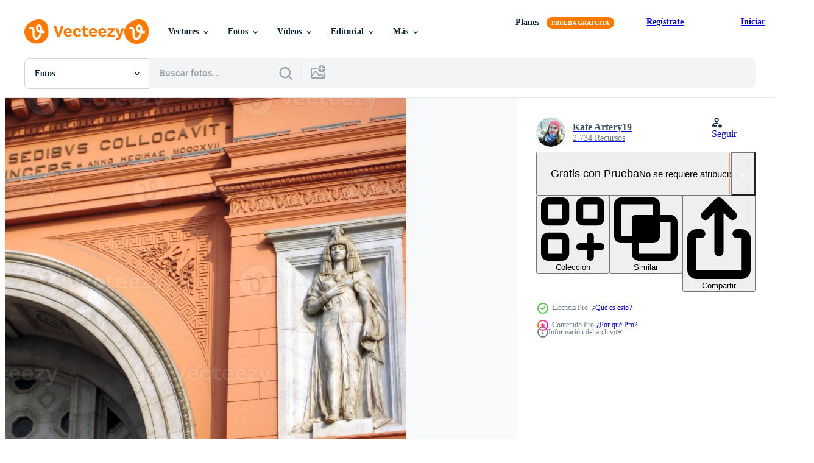

--- FILE ---
content_type: text/html; charset=utf-8
request_url: https://es.vecteezy.com/resources/14671321/show_related_tags_async_content
body_size: 1585
content:
<turbo-frame id="show-related-tags">
  <h2 class="ez-resource-related__header">Palabras claves relacionadas</h2>

    <div class="splide ez-carousel tags-carousel is-ready" style="--carousel_height: 48px; --additional_height: 0px;" data-controller="carousel search-tag" data-bullets="false" data-loop="false" data-arrows="true">
    <div class="splide__track ez-carousel__track" data-carousel-target="track">
      <ul class="splide__list ez-carousel__inner-wrap" data-carousel-target="innerWrap">
        <li class="search-tag splide__slide ez-carousel__slide" data-carousel-target="slide"><a class="search-tag__tag-link ez-btn ez-btn--light" title="egipto" data-action="search-tag#sendClickEvent search-tag#performSearch" data-search-tag-verified="true" data-keyword-location="show" href="/fotos-gratis/egipto">egipto</a></li><li class="search-tag splide__slide ez-carousel__slide" data-carousel-target="slide"><a class="search-tag__tag-link ez-btn ez-btn--light" title="edificio" data-action="search-tag#sendClickEvent search-tag#performSearch" data-search-tag-verified="true" data-keyword-location="show" href="/fotos-gratis/edificio">edificio</a></li><li class="search-tag splide__slide ez-carousel__slide" data-carousel-target="slide"><a class="search-tag__tag-link ez-btn ez-btn--light" title="ver" data-action="search-tag#sendClickEvent search-tag#performSearch" data-search-tag-verified="true" data-keyword-location="show" href="/fotos-gratis/ver">ver</a></li><li class="search-tag splide__slide ez-carousel__slide" data-carousel-target="slide"><a class="search-tag__tag-link ez-btn ez-btn--light" title="público" data-action="search-tag#sendClickEvent search-tag#performSearch" data-search-tag-verified="true" data-keyword-location="show" href="/fotos-gratis/p%C3%BAblico">público</a></li><li class="search-tag splide__slide ez-carousel__slide" data-carousel-target="slide"><a class="search-tag__tag-link ez-btn ez-btn--light" title="famosos" data-action="search-tag#sendClickEvent search-tag#performSearch" data-search-tag-verified="true" data-keyword-location="show" href="/fotos-gratis/famosos">famosos</a></li><li class="search-tag splide__slide ez-carousel__slide" data-carousel-target="slide"><a class="search-tag__tag-link ez-btn ez-btn--light" title="historia" data-action="search-tag#sendClickEvent search-tag#performSearch" data-search-tag-verified="true" data-keyword-location="show" href="/fotos-gratis/historia">historia</a></li><li class="search-tag splide__slide ez-carousel__slide" data-carousel-target="slide"><a class="search-tag__tag-link ez-btn ez-btn--light" title="egipcio" data-action="search-tag#sendClickEvent search-tag#performSearch" data-search-tag-verified="true" data-keyword-location="show" href="/fotos-gratis/egipcio">egipcio</a></li><li class="search-tag splide__slide ez-carousel__slide" data-carousel-target="slide"><a class="search-tag__tag-link ez-btn ez-btn--light" title="viaje" data-action="search-tag#sendClickEvent search-tag#performSearch" data-search-tag-verified="true" data-keyword-location="show" href="/fotos-gratis/viaje">viaje</a></li><li class="search-tag splide__slide ez-carousel__slide" data-carousel-target="slide"><a class="search-tag__tag-link ez-btn ez-btn--light" title="al aire libre" data-action="search-tag#sendClickEvent search-tag#performSearch" data-search-tag-verified="true" data-keyword-location="show" href="/fotos-gratis/al-aire-libre">al aire libre</a></li><li class="search-tag splide__slide ez-carousel__slide" data-carousel-target="slide"><a class="search-tag__tag-link ez-btn ez-btn--light" title="monumentos" data-action="search-tag#sendClickEvent search-tag#performSearch" data-search-tag-verified="true" data-keyword-location="show" href="/fotos-gratis/monumentos">monumentos</a></li><li class="search-tag splide__slide ez-carousel__slide" data-carousel-target="slide"><a class="search-tag__tag-link ez-btn ez-btn--light" title="escultura" data-action="search-tag#sendClickEvent search-tag#performSearch" data-search-tag-verified="true" data-keyword-location="show" href="/fotos-gratis/escultura">escultura</a></li><li class="search-tag splide__slide ez-carousel__slide" data-carousel-target="slide"><a class="search-tag__tag-link ez-btn ez-btn--light" title="religión" data-action="search-tag#sendClickEvent search-tag#performSearch" data-search-tag-verified="true" data-keyword-location="show" href="/fotos-gratis/religi%C3%B3n">religión</a></li><li class="search-tag splide__slide ez-carousel__slide" data-carousel-target="slide"><a class="search-tag__tag-link ez-btn ez-btn--light" title="museo" data-action="search-tag#sendClickEvent search-tag#performSearch" data-search-tag-verified="true" data-keyword-location="show" href="/fotos-gratis/museo">museo</a></li><li class="search-tag splide__slide ez-carousel__slide" data-carousel-target="slide"><a class="search-tag__tag-link ez-btn ez-btn--light" title="urbano" data-action="search-tag#sendClickEvent search-tag#performSearch" data-search-tag-verified="true" data-keyword-location="show" href="/fotos-gratis/urbano">urbano</a></li><li class="search-tag splide__slide ez-carousel__slide" data-carousel-target="slide"><a class="search-tag__tag-link ez-btn ez-btn--light" title="sitio" data-action="search-tag#sendClickEvent search-tag#performSearch" data-search-tag-verified="true" data-keyword-location="show" href="/fotos-gratis/sitio">sitio</a></li><li class="search-tag splide__slide ez-carousel__slide" data-carousel-target="slide"><a class="search-tag__tag-link ez-btn ez-btn--light" title="antiguo" data-action="search-tag#sendClickEvent search-tag#performSearch" data-search-tag-verified="true" data-keyword-location="show" href="/fotos-gratis/antiguo">antiguo</a></li><li class="search-tag splide__slide ez-carousel__slide" data-carousel-target="slide"><a class="search-tag__tag-link ez-btn ez-btn--light" title="hombre" data-action="search-tag#sendClickEvent search-tag#performSearch" data-search-tag-verified="true" data-keyword-location="show" href="/fotos-gratis/hombre">hombre</a></li><li class="search-tag splide__slide ez-carousel__slide" data-carousel-target="slide"><a class="search-tag__tag-link ez-btn ez-btn--light" title="bandera" data-action="search-tag#sendClickEvent search-tag#performSearch" data-search-tag-verified="true" data-keyword-location="show" href="/fotos-gratis/bandera">bandera</a></li><li class="search-tag splide__slide ez-carousel__slide" data-carousel-target="slide"><a class="search-tag__tag-link ez-btn ez-btn--light" title="arquitectura" data-action="search-tag#sendClickEvent search-tag#performSearch" data-search-tag-verified="true" data-keyword-location="show" href="/fotos-gratis/arquitectura">arquitectura</a></li><li class="search-tag splide__slide ez-carousel__slide" data-carousel-target="slide"><a class="search-tag__tag-link ez-btn ez-btn--light" title="arquitectónico" data-action="search-tag#sendClickEvent search-tag#performSearch" data-search-tag-verified="true" data-keyword-location="show" href="/fotos-gratis/arquitect%C3%B3nico">arquitectónico</a></li><li class="search-tag splide__slide ez-carousel__slide" data-carousel-target="slide"><a class="search-tag__tag-link ez-btn ez-btn--light" title="ciudad" data-action="search-tag#sendClickEvent search-tag#performSearch" data-search-tag-verified="true" data-keyword-location="show" href="/fotos-gratis/ciudad">ciudad</a></li><li class="search-tag splide__slide ez-carousel__slide" data-carousel-target="slide"><a class="search-tag__tag-link ez-btn ez-btn--light" title="exterior" data-action="search-tag#sendClickEvent search-tag#performSearch" data-search-tag-verified="true" data-keyword-location="show" href="/fotos-gratis/exterior">exterior</a></li><li class="search-tag splide__slide ez-carousel__slide" data-carousel-target="slide"><a class="search-tag__tag-link ez-btn ez-btn--light" title="fachada" data-action="search-tag#sendClickEvent search-tag#performSearch" data-search-tag-verified="true" data-keyword-location="show" href="/fotos-gratis/fachada">fachada</a></li><li class="search-tag splide__slide ez-carousel__slide" data-carousel-target="slide"><a class="search-tag__tag-link ez-btn ez-btn--light" title="estructura" data-action="search-tag#sendClickEvent search-tag#performSearch" data-search-tag-verified="true" data-keyword-location="show" href="/fotos-gratis/estructura">estructura</a></li><li class="search-tag splide__slide ez-carousel__slide" data-carousel-target="slide"><a class="search-tag__tag-link ez-btn ez-btn--light" title="arqueología" data-action="search-tag#sendClickEvent search-tag#performSearch" data-search-tag-verified="true" data-keyword-location="show" href="/fotos-gratis/arqueolog%C3%ADa">arqueología</a></li><li class="search-tag splide__slide ez-carousel__slide" data-carousel-target="slide"><a class="search-tag__tag-link ez-btn ez-btn--light" title="tradicional" data-action="search-tag#sendClickEvent search-tag#performSearch" data-search-tag-verified="true" data-keyword-location="show" href="/fotos-gratis/tradicional">tradicional</a></li><li class="search-tag splide__slide ez-carousel__slide" data-carousel-target="slide"><a class="search-tag__tag-link ez-btn ez-btn--light" title="cultura" data-action="search-tag#sendClickEvent search-tag#performSearch" data-search-tag-verified="true" data-keyword-location="show" href="/fotos-gratis/cultura">cultura</a></li><li class="search-tag splide__slide ez-carousel__slide" data-carousel-target="slide"><a class="search-tag__tag-link ez-btn ez-btn--light" title="turismo" data-action="search-tag#sendClickEvent search-tag#performSearch" data-search-tag-verified="true" data-keyword-location="show" href="/fotos-gratis/turismo">turismo</a></li><li class="search-tag splide__slide ez-carousel__slide" data-carousel-target="slide"><a class="search-tag__tag-link ez-btn ez-btn--light" title="arco" data-action="search-tag#sendClickEvent search-tag#performSearch" data-search-tag-verified="true" data-keyword-location="show" href="/fotos-gratis/arco">arco</a></li><li class="search-tag splide__slide ez-carousel__slide" data-carousel-target="slide"><a class="search-tag__tag-link ez-btn ez-btn--light" title="áfrica" data-action="search-tag#sendClickEvent search-tag#performSearch" data-search-tag-verified="true" data-keyword-location="show" href="/fotos-gratis/%C3%A1frica">áfrica</a></li>
</ul></div>
    

    <div class="splide__arrows splide__arrows--ltr ez-carousel__arrows"><button class="splide__arrow splide__arrow--prev ez-carousel__arrow ez-carousel__arrow--prev" disabled="disabled" data-carousel-target="arrowPrev" data-test-id="carousel-arrow-prev" data-direction="prev" aria_label="Anterior"><span class="ez-carousel__arrow-wrap"><svg xmlns="http://www.w3.org/2000/svg" viewBox="0 0 5 8" role="img" aria-labelledby="atfuazxkzzn64lv7tc6y571tx9m85t9s" class="arrow-prev"><desc id="atfuazxkzzn64lv7tc6y571tx9m85t9s">Anterior</desc><path fill-rule="evenodd" d="M4.707 7.707a1 1 0 0 0 0-1.414L2.414 4l2.293-2.293A1 1 0 0 0 3.293.293l-3 3a1 1 0 0 0 0 1.414l3 3a1 1 0 0 0 1.414 0Z" clip-rule="evenodd"></path></svg>
</span><span class="ez-carousel__gradient"></span></button><button class="splide__arrow splide__arrow--next ez-carousel__arrow ez-carousel__arrow--next" disabled="disabled" data-carousel-target="arrowNext" data-test-id="carousel-arrow-next" data-direction="next" aria_label="Siguiente"><span class="ez-carousel__arrow-wrap"><svg xmlns="http://www.w3.org/2000/svg" viewBox="0 0 5 8" role="img" aria-labelledby="acxcwh8uueepfmdiu8w6y1fpjuwf32q4" class="arrow-next"><desc id="acxcwh8uueepfmdiu8w6y1fpjuwf32q4">Siguiente</desc><path fill-rule="evenodd" d="M.293 7.707a1 1 0 0 1 0-1.414L2.586 4 .293 1.707A1 1 0 0 1 1.707.293l3 3a1 1 0 0 1 0 1.414l-3 3a1 1 0 0 1-1.414 0Z" clip-rule="evenodd"></path></svg>
</span><span class="ez-carousel__gradient"></span></button></div>
</div></turbo-frame>


--- FILE ---
content_type: text/html; charset=utf-8
request_url: https://es.vecteezy.com/resources/14671321/show_related_grids_async_content
body_size: 12545
content:
<turbo-frame id="show-related-resources">

  <div data-conversions-category="Fotos relacionadas" class="">
    <h2 class="ez-resource-related__header">
      Fotos relacionadas
    </h2>

    <ul class="ez-resource-grid ez-resource-grid--main-grid  is-hidden" id="false" data-controller="grid contributor-info" data-grid-track-truncation-value="false" data-max-rows="50" data-row-height="240" data-instant-grid="false" data-truncate-results="false" data-testid="related-resources" data-labels="free" style="--free: &#39;Gratis&#39;;">

  <li class="ez-resource-grid__item ez-resource-thumb ez-resource-thumb--pro" data-controller="grid-item-decorator" data-position="{{position}}" data-item-id="14671321" data-pro="true" data-grid-target="gridItem" data-w="267" data-h="200" data-grid-item-decorator-free-label-value="Gratis" data-action="mouseenter-&gt;grid-item-decorator#hoverThumb:once" data-grid-item-decorator-item-pro-param="Pro" data-grid-item-decorator-resource-id-param="14671321" data-grid-item-decorator-content-type-param="Content-photo" data-grid-item-decorator-image-src-param="https://static.vecteezy.com/system/resources/previews/014/671/321/non_2x/facade-of-the-egyptian-museum-in-cairo-egypt-photo.jpg" data-grid-item-decorator-pinterest-url-param="https://es.vecteezy.com/foto/14671321-fachada-del-museo-egipcio-en-el-cairo-egipto" data-grid-item-decorator-seo-page-description-param="fachada del museo egipcio en el cairo, egipto" data-grid-item-decorator-user-id-param="9646832" data-grid-item-decorator-user-display-name-param="Kate Artery19" data-grid-item-decorator-avatar-src-param="https://static.vecteezy.com/system/user/avatar/9646832/medium_________.jpg" data-grid-item-decorator-uploads-path-param="/miembros/kateartery19/uploads">

  <script type="application/ld+json" id="media_schema">
  {"@context":"https://schema.org","@type":"ImageObject","name":"fachada del museo egipcio en el cairo, egipto","uploadDate":"2022-11-23T02:43:28-06:00","thumbnailUrl":"https://static.vecteezy.com/system/resources/thumbnails/014/671/321/small_2x/facade-of-the-egyptian-museum-in-cairo-egypt-photo.jpg","contentUrl":"https://static.vecteezy.com/system/resources/previews/014/671/321/non_2x/facade-of-the-egyptian-museum-in-cairo-egypt-photo.jpg","sourceOrganization":"Vecteezy","license":"https://support.vecteezy.com/es/nuevas-licencias-de-vecteezy-ByHivesvt","acquireLicensePage":"https://es.vecteezy.com/foto/14671321-fachada-del-museo-egipcio-en-el-cairo-egipto","creator":{"@type":"Person","name":"Kate Artery19"},"copyrightNotice":"Kate Artery19","creditText":"Vecteezy"}
</script>


<a href="/foto/14671321-fachada-del-museo-egipcio-en-el-cairo-egipto" class="ez-resource-thumb__link" title="fachada del museo egipcio en el cairo, egipto" style="--height: 200; --width: 267; " data-action="click-&gt;grid#trackResourceClick mouseenter-&gt;grid#trackResourceHover" data-content-type="photo" data-controller="ez-hover-intent" data-previews-srcs="[&quot;https://static.vecteezy.com/system/resources/previews/014/671/321/non_2x/facade-of-the-egyptian-museum-in-cairo-egypt-photo.jpg&quot;,&quot;https://static.vecteezy.com/system/resources/previews/014/671/321/large_2x/facade-of-the-egyptian-museum-in-cairo-egypt-photo.jpg&quot;]" data-pro="true" data-resource-id="14671321" data-grid-item-decorator-target="link">
    <img src="https://static.vecteezy.com/system/resources/thumbnails/014/671/321/small/facade-of-the-egyptian-museum-in-cairo-egypt-photo.jpg" srcset="https://static.vecteezy.com/system/resources/thumbnails/014/671/321/small_2x/facade-of-the-egyptian-museum-in-cairo-egypt-photo.jpg 2x, https://static.vecteezy.com/system/resources/thumbnails/014/671/321/small/facade-of-the-egyptian-museum-in-cairo-egypt-photo.jpg 1x" class="ez-resource-thumb__img" loading="lazy" decoding="async" width="267" height="200" alt="fachada del museo egipcio en el cairo, egipto foto">

</a>

  <div class="ez-resource-thumb__label-wrap"></div>
  

  <div class="ez-resource-thumb__hover-state"></div>
</li><li class="ez-resource-grid__item ez-resource-thumb ez-resource-thumb--pro" data-controller="grid-item-decorator" data-position="{{position}}" data-item-id="14671300" data-pro="true" data-grid-target="gridItem" data-w="267" data-h="200" data-grid-item-decorator-free-label-value="Gratis" data-action="mouseenter-&gt;grid-item-decorator#hoverThumb:once" data-grid-item-decorator-item-pro-param="Pro" data-grid-item-decorator-resource-id-param="14671300" data-grid-item-decorator-content-type-param="Content-photo" data-grid-item-decorator-image-src-param="https://static.vecteezy.com/system/resources/previews/014/671/300/non_2x/building-of-museum-of-archeology-in-cairo-egypt-photo.jpg" data-grid-item-decorator-pinterest-url-param="https://es.vecteezy.com/foto/14671300-edificio-del-museo-de-arqueologia-en-el-cairo-egipto" data-grid-item-decorator-seo-page-description-param="edificio del museo de arqueología en el cairo, egipto" data-grid-item-decorator-user-id-param="9646832" data-grid-item-decorator-user-display-name-param="Kate Artery19" data-grid-item-decorator-avatar-src-param="https://static.vecteezy.com/system/user/avatar/9646832/medium_________.jpg" data-grid-item-decorator-uploads-path-param="/miembros/kateartery19/uploads">

  <script type="application/ld+json" id="media_schema">
  {"@context":"https://schema.org","@type":"ImageObject","name":"edificio del museo de arqueología en el cairo, egipto","uploadDate":"2022-11-23T02:42:51-06:00","thumbnailUrl":"https://static.vecteezy.com/system/resources/thumbnails/014/671/300/small_2x/building-of-museum-of-archeology-in-cairo-egypt-photo.jpg","contentUrl":"https://static.vecteezy.com/system/resources/previews/014/671/300/non_2x/building-of-museum-of-archeology-in-cairo-egypt-photo.jpg","sourceOrganization":"Vecteezy","license":"https://support.vecteezy.com/es/nuevas-licencias-de-vecteezy-ByHivesvt","acquireLicensePage":"https://es.vecteezy.com/foto/14671300-edificio-del-museo-de-arqueologia-en-el-cairo-egipto","creator":{"@type":"Person","name":"Kate Artery19"},"copyrightNotice":"Kate Artery19","creditText":"Vecteezy"}
</script>


<a href="/foto/14671300-edificio-del-museo-de-arqueologia-en-el-cairo-egipto" class="ez-resource-thumb__link" title="edificio del museo de arqueología en el cairo, egipto" style="--height: 200; --width: 267; " data-action="click-&gt;grid#trackResourceClick mouseenter-&gt;grid#trackResourceHover" data-content-type="photo" data-controller="ez-hover-intent" data-previews-srcs="[&quot;https://static.vecteezy.com/system/resources/previews/014/671/300/non_2x/building-of-museum-of-archeology-in-cairo-egypt-photo.jpg&quot;,&quot;https://static.vecteezy.com/system/resources/previews/014/671/300/large_2x/building-of-museum-of-archeology-in-cairo-egypt-photo.jpg&quot;]" data-pro="true" data-resource-id="14671300" data-grid-item-decorator-target="link">
    <img src="https://static.vecteezy.com/system/resources/thumbnails/014/671/300/small/building-of-museum-of-archeology-in-cairo-egypt-photo.jpg" srcset="https://static.vecteezy.com/system/resources/thumbnails/014/671/300/small_2x/building-of-museum-of-archeology-in-cairo-egypt-photo.jpg 2x, https://static.vecteezy.com/system/resources/thumbnails/014/671/300/small/building-of-museum-of-archeology-in-cairo-egypt-photo.jpg 1x" class="ez-resource-thumb__img" loading="lazy" decoding="async" width="267" height="200" alt="edificio del museo de arqueología en el cairo, egipto foto">

</a>

  <div class="ez-resource-thumb__label-wrap"></div>
  

  <div class="ez-resource-thumb__hover-state"></div>
</li><li class="ez-resource-grid__item ez-resource-thumb ez-resource-thumb--pro" data-controller="grid-item-decorator" data-position="{{position}}" data-item-id="35038038" data-pro="true" data-grid-target="gridItem" data-w="356" data-h="200" data-grid-item-decorator-free-label-value="Gratis" data-action="mouseenter-&gt;grid-item-decorator#hoverThumb:once" data-grid-item-decorator-item-pro-param="Pro" data-grid-item-decorator-resource-id-param="35038038" data-grid-item-decorator-content-type-param="Content-photo" data-grid-item-decorator-image-src-param="https://static.vecteezy.com/system/resources/previews/035/038/038/non_2x/columns-and-statues-of-the-temple-main-entrance-photo.jpg" data-grid-item-decorator-pinterest-url-param="https://es.vecteezy.com/foto/35038038-columnas-y-estatuas-de-el-templo-principal-entrada" data-grid-item-decorator-seo-page-description-param="columnas y estatuas de el templo principal Entrada" data-grid-item-decorator-user-id-param="6137416" data-grid-item-decorator-user-display-name-param="icetrayimages794410" data-grid-item-decorator-avatar-src-param="https://static.vecteezy.com/system/user/avatar/6137416/medium_helicopter.jpg" data-grid-item-decorator-uploads-path-param="/miembros/icetrayimages794410/uploads">

  <script type="application/ld+json" id="media_schema">
  {"@context":"https://schema.org","@type":"ImageObject","name":"columnas y estatuas de el templo principal Entrada","uploadDate":"2023-11-29T13:31:12-06:00","thumbnailUrl":"https://static.vecteezy.com/system/resources/thumbnails/035/038/038/small_2x/columns-and-statues-of-the-temple-main-entrance-photo.jpg","contentUrl":"https://static.vecteezy.com/system/resources/previews/035/038/038/non_2x/columns-and-statues-of-the-temple-main-entrance-photo.jpg","sourceOrganization":"Vecteezy","license":"https://support.vecteezy.com/es/nuevas-licencias-de-vecteezy-ByHivesvt","acquireLicensePage":"https://es.vecteezy.com/foto/35038038-columnas-y-estatuas-de-el-templo-principal-entrada","creator":{"@type":"Person","name":"icetrayimages794410"},"copyrightNotice":"icetrayimages794410","creditText":"Vecteezy"}
</script>


<a href="/foto/35038038-columnas-y-estatuas-de-el-templo-principal-entrada" class="ez-resource-thumb__link" title="columnas y estatuas de el templo principal Entrada" style="--height: 200; --width: 356; " data-action="click-&gt;grid#trackResourceClick mouseenter-&gt;grid#trackResourceHover" data-content-type="photo" data-controller="ez-hover-intent" data-previews-srcs="[&quot;https://static.vecteezy.com/system/resources/previews/035/038/038/non_2x/columns-and-statues-of-the-temple-main-entrance-photo.jpg&quot;,&quot;https://static.vecteezy.com/system/resources/previews/035/038/038/large_2x/columns-and-statues-of-the-temple-main-entrance-photo.jpg&quot;]" data-pro="true" data-resource-id="35038038" data-grid-item-decorator-target="link">
    <img src="https://static.vecteezy.com/system/resources/thumbnails/035/038/038/small/columns-and-statues-of-the-temple-main-entrance-photo.jpg" srcset="https://static.vecteezy.com/system/resources/thumbnails/035/038/038/small_2x/columns-and-statues-of-the-temple-main-entrance-photo.jpg 2x, https://static.vecteezy.com/system/resources/thumbnails/035/038/038/small/columns-and-statues-of-the-temple-main-entrance-photo.jpg 1x" class="ez-resource-thumb__img" loading="lazy" decoding="async" width="356" height="200" alt="columnas y estatuas de el templo principal Entrada foto">

</a>

  <div class="ez-resource-thumb__label-wrap"></div>
  

  <div class="ez-resource-thumb__hover-state"></div>
</li><li class="ez-resource-grid__item ez-resource-thumb ez-resource-thumb--pro" data-controller="grid-item-decorator" data-position="{{position}}" data-item-id="35013145" data-pro="true" data-grid-target="gridItem" data-w="356" data-h="200" data-grid-item-decorator-free-label-value="Gratis" data-action="mouseenter-&gt;grid-item-decorator#hoverThumb:once" data-grid-item-decorator-item-pro-param="Pro" data-grid-item-decorator-resource-id-param="35013145" data-grid-item-decorator-content-type-param="Content-photo" data-grid-item-decorator-image-src-param="https://static.vecteezy.com/system/resources/previews/035/013/145/non_2x/columns-and-statues-of-the-temple-main-entrance-photo.jpg" data-grid-item-decorator-pinterest-url-param="https://es.vecteezy.com/foto/35013145-columnas-y-estatuas-de-el-templo-principal-entrada" data-grid-item-decorator-seo-page-description-param="columnas y estatuas de el templo principal Entrada" data-grid-item-decorator-user-id-param="6137416" data-grid-item-decorator-user-display-name-param="icetrayimages794410" data-grid-item-decorator-avatar-src-param="https://static.vecteezy.com/system/user/avatar/6137416/medium_helicopter.jpg" data-grid-item-decorator-uploads-path-param="/miembros/icetrayimages794410/uploads">

  <script type="application/ld+json" id="media_schema">
  {"@context":"https://schema.org","@type":"ImageObject","name":"columnas y estatuas de el templo principal Entrada","uploadDate":"2023-11-29T04:51:34-06:00","thumbnailUrl":"https://static.vecteezy.com/system/resources/thumbnails/035/013/145/small_2x/columns-and-statues-of-the-temple-main-entrance-photo.jpg","contentUrl":"https://static.vecteezy.com/system/resources/previews/035/013/145/non_2x/columns-and-statues-of-the-temple-main-entrance-photo.jpg","sourceOrganization":"Vecteezy","license":"https://support.vecteezy.com/es/nuevas-licencias-de-vecteezy-ByHivesvt","acquireLicensePage":"https://es.vecteezy.com/foto/35013145-columnas-y-estatuas-de-el-templo-principal-entrada","creator":{"@type":"Person","name":"icetrayimages794410"},"copyrightNotice":"icetrayimages794410","creditText":"Vecteezy"}
</script>


<a href="/foto/35013145-columnas-y-estatuas-de-el-templo-principal-entrada" class="ez-resource-thumb__link" title="columnas y estatuas de el templo principal Entrada" style="--height: 200; --width: 356; " data-action="click-&gt;grid#trackResourceClick mouseenter-&gt;grid#trackResourceHover" data-content-type="photo" data-controller="ez-hover-intent" data-previews-srcs="[&quot;https://static.vecteezy.com/system/resources/previews/035/013/145/non_2x/columns-and-statues-of-the-temple-main-entrance-photo.jpg&quot;,&quot;https://static.vecteezy.com/system/resources/previews/035/013/145/large_2x/columns-and-statues-of-the-temple-main-entrance-photo.jpg&quot;]" data-pro="true" data-resource-id="35013145" data-grid-item-decorator-target="link">
    <img src="https://static.vecteezy.com/system/resources/thumbnails/035/013/145/small/columns-and-statues-of-the-temple-main-entrance-photo.jpg" srcset="https://static.vecteezy.com/system/resources/thumbnails/035/013/145/small_2x/columns-and-statues-of-the-temple-main-entrance-photo.jpg 2x, https://static.vecteezy.com/system/resources/thumbnails/035/013/145/small/columns-and-statues-of-the-temple-main-entrance-photo.jpg 1x" class="ez-resource-thumb__img" loading="lazy" decoding="async" width="356" height="200" alt="columnas y estatuas de el templo principal Entrada foto">

</a>

  <div class="ez-resource-thumb__label-wrap"></div>
  

  <div class="ez-resource-thumb__hover-state"></div>
</li><li class="ez-resource-grid__item ez-resource-thumb ez-resource-thumb--pro" data-controller="grid-item-decorator" data-position="{{position}}" data-item-id="28264568" data-pro="true" data-grid-target="gridItem" data-w="357" data-h="200" data-grid-item-decorator-free-label-value="Gratis" data-action="mouseenter-&gt;grid-item-decorator#hoverThumb:once" data-grid-item-decorator-item-pro-param="Pro" data-grid-item-decorator-resource-id-param="28264568" data-grid-item-decorator-content-type-param="Content-photo" data-grid-item-decorator-image-src-param="https://static.vecteezy.com/system/resources/previews/028/264/568/non_2x/luxor-temple-historical-architecture-of-egypt-unesco-heritage-of-civilization-ai-generated-photo.jpeg" data-grid-item-decorator-pinterest-url-param="https://es.vecteezy.com/foto/28264568-luxor-templo-historico-arquitectura-de-egipto-la-unesco-patrimonio-de-civilizacion-ai-generado" data-grid-item-decorator-seo-page-description-param="luxor templo histórico arquitectura de Egipto. la unesco patrimonio de civilización. ai generado." data-grid-item-decorator-user-id-param="12329057" data-grid-item-decorator-user-display-name-param="Serhii Kuznietsov" data-grid-item-decorator-avatar-src-param="https://static.vecteezy.com/system/user/avatar/12329057/medium_195365682_4107969432650360_2373898184524128878_n.jpg" data-grid-item-decorator-uploads-path-param="/miembros/116679364301505254449/uploads">

  <script type="application/ld+json" id="media_schema">
  {"@context":"https://schema.org","@type":"ImageObject","name":"luxor templo histórico arquitectura de Egipto. la unesco patrimonio de civilización. ai generado.","uploadDate":"2023-09-06T18:43:50-05:00","thumbnailUrl":"https://static.vecteezy.com/system/resources/thumbnails/028/264/568/small_2x/luxor-temple-historical-architecture-of-egypt-unesco-heritage-of-civilization-ai-generated-photo.jpeg","contentUrl":"https://static.vecteezy.com/system/resources/previews/028/264/568/non_2x/luxor-temple-historical-architecture-of-egypt-unesco-heritage-of-civilization-ai-generated-photo.jpeg","sourceOrganization":"Vecteezy","license":"https://support.vecteezy.com/es/nuevas-licencias-de-vecteezy-ByHivesvt","acquireLicensePage":"https://es.vecteezy.com/foto/28264568-luxor-templo-historico-arquitectura-de-egipto-la-unesco-patrimonio-de-civilizacion-ai-generado","creator":{"@type":"Person","name":"Serhii Kuznietsov"},"copyrightNotice":"Serhii Kuznietsov","creditText":"Vecteezy"}
</script>


<a href="/foto/28264568-luxor-templo-historico-arquitectura-de-egipto-la-unesco-patrimonio-de-civilizacion-ai-generado" class="ez-resource-thumb__link" title="luxor templo histórico arquitectura de Egipto. la unesco patrimonio de civilización. ai generado." style="--height: 200; --width: 357; " data-action="click-&gt;grid#trackResourceClick mouseenter-&gt;grid#trackResourceHover" data-content-type="photo" data-controller="ez-hover-intent" data-previews-srcs="[&quot;https://static.vecteezy.com/system/resources/previews/028/264/568/non_2x/luxor-temple-historical-architecture-of-egypt-unesco-heritage-of-civilization-ai-generated-photo.jpeg&quot;,&quot;https://static.vecteezy.com/system/resources/previews/028/264/568/large_2x/luxor-temple-historical-architecture-of-egypt-unesco-heritage-of-civilization-ai-generated-photo.jpeg&quot;]" data-pro="true" data-resource-id="28264568" data-grid-item-decorator-target="link">
    <img src="https://static.vecteezy.com/system/resources/thumbnails/028/264/568/small/luxor-temple-historical-architecture-of-egypt-unesco-heritage-of-civilization-ai-generated-photo.jpeg" srcset="https://static.vecteezy.com/system/resources/thumbnails/028/264/568/small_2x/luxor-temple-historical-architecture-of-egypt-unesco-heritage-of-civilization-ai-generated-photo.jpeg 2x, https://static.vecteezy.com/system/resources/thumbnails/028/264/568/small/luxor-temple-historical-architecture-of-egypt-unesco-heritage-of-civilization-ai-generated-photo.jpeg 1x" class="ez-resource-thumb__img" loading="lazy" decoding="async" width="357" height="200" alt="luxor templo histórico arquitectura de Egipto. la unesco patrimonio de civilización. ai generado. foto">

</a>

  <div class="ez-resource-thumb__label-wrap"></div>
  

  <div class="ez-resource-thumb__hover-state"></div>
</li><li class="ez-resource-grid__item ez-resource-thumb ez-resource-thumb--pro" data-controller="grid-item-decorator" data-position="{{position}}" data-item-id="14671324" data-pro="true" data-grid-target="gridItem" data-w="267" data-h="200" data-grid-item-decorator-free-label-value="Gratis" data-action="mouseenter-&gt;grid-item-decorator#hoverThumb:once" data-grid-item-decorator-item-pro-param="Pro" data-grid-item-decorator-resource-id-param="14671324" data-grid-item-decorator-content-type-param="Content-photo" data-grid-item-decorator-image-src-param="https://static.vecteezy.com/system/resources/previews/014/671/324/non_2x/sphinx-statues-with-the-head-of-a-ram-in-the-ancient-temple-of-karnak-in-egypt-photo.jpg" data-grid-item-decorator-pinterest-url-param="https://es.vecteezy.com/foto/14671324-estatuas-de-esfinges-con-cabeza-de-carnero-en-el-antiguo-templo-de-karnak-en-egipto" data-grid-item-decorator-seo-page-description-param="estatuas de esfinges con cabeza de carnero en el antiguo templo de karnak en egipto" data-grid-item-decorator-user-id-param="9646832" data-grid-item-decorator-user-display-name-param="Kate Artery19" data-grid-item-decorator-avatar-src-param="https://static.vecteezy.com/system/user/avatar/9646832/medium_________.jpg" data-grid-item-decorator-uploads-path-param="/miembros/kateartery19/uploads">

  <script type="application/ld+json" id="media_schema">
  {"@context":"https://schema.org","@type":"ImageObject","name":"estatuas de esfinges con cabeza de carnero en el antiguo templo de karnak en egipto","uploadDate":"2022-11-23T02:43:31-06:00","thumbnailUrl":"https://static.vecteezy.com/system/resources/thumbnails/014/671/324/small_2x/sphinx-statues-with-the-head-of-a-ram-in-the-ancient-temple-of-karnak-in-egypt-photo.jpg","contentUrl":"https://static.vecteezy.com/system/resources/previews/014/671/324/non_2x/sphinx-statues-with-the-head-of-a-ram-in-the-ancient-temple-of-karnak-in-egypt-photo.jpg","sourceOrganization":"Vecteezy","license":"https://support.vecteezy.com/es/nuevas-licencias-de-vecteezy-ByHivesvt","acquireLicensePage":"https://es.vecteezy.com/foto/14671324-estatuas-de-esfinges-con-cabeza-de-carnero-en-el-antiguo-templo-de-karnak-en-egipto","creator":{"@type":"Person","name":"Kate Artery19"},"copyrightNotice":"Kate Artery19","creditText":"Vecteezy"}
</script>


<a href="/foto/14671324-estatuas-de-esfinges-con-cabeza-de-carnero-en-el-antiguo-templo-de-karnak-en-egipto" class="ez-resource-thumb__link" title="estatuas de esfinges con cabeza de carnero en el antiguo templo de karnak en egipto" style="--height: 200; --width: 267; " data-action="click-&gt;grid#trackResourceClick mouseenter-&gt;grid#trackResourceHover" data-content-type="photo" data-controller="ez-hover-intent" data-previews-srcs="[&quot;https://static.vecteezy.com/system/resources/previews/014/671/324/non_2x/sphinx-statues-with-the-head-of-a-ram-in-the-ancient-temple-of-karnak-in-egypt-photo.jpg&quot;,&quot;https://static.vecteezy.com/system/resources/previews/014/671/324/large_2x/sphinx-statues-with-the-head-of-a-ram-in-the-ancient-temple-of-karnak-in-egypt-photo.jpg&quot;]" data-pro="true" data-resource-id="14671324" data-grid-item-decorator-target="link">
    <img src="https://static.vecteezy.com/system/resources/thumbnails/014/671/324/small/sphinx-statues-with-the-head-of-a-ram-in-the-ancient-temple-of-karnak-in-egypt-photo.jpg" srcset="https://static.vecteezy.com/system/resources/thumbnails/014/671/324/small_2x/sphinx-statues-with-the-head-of-a-ram-in-the-ancient-temple-of-karnak-in-egypt-photo.jpg 2x, https://static.vecteezy.com/system/resources/thumbnails/014/671/324/small/sphinx-statues-with-the-head-of-a-ram-in-the-ancient-temple-of-karnak-in-egypt-photo.jpg 1x" class="ez-resource-thumb__img" loading="lazy" decoding="async" width="267" height="200" alt="estatuas de esfinges con cabeza de carnero en el antiguo templo de karnak en egipto foto">

</a>

  <div class="ez-resource-thumb__label-wrap"></div>
  

  <div class="ez-resource-thumb__hover-state"></div>
</li><li class="ez-resource-grid__item ez-resource-thumb ez-resource-thumb--pro" data-controller="grid-item-decorator" data-position="{{position}}" data-item-id="35038017" data-pro="true" data-grid-target="gridItem" data-w="356" data-h="200" data-grid-item-decorator-free-label-value="Gratis" data-action="mouseenter-&gt;grid-item-decorator#hoverThumb:once" data-grid-item-decorator-item-pro-param="Pro" data-grid-item-decorator-resource-id-param="35038017" data-grid-item-decorator-content-type-param="Content-photo" data-grid-item-decorator-image-src-param="https://static.vecteezy.com/system/resources/previews/035/038/017/non_2x/ruins-of-ancient-city-of-palmyra-photo.jpg" data-grid-item-decorator-pinterest-url-param="https://es.vecteezy.com/foto/35038017-restos-de-antiguo-ciudad-de-palmira" data-grid-item-decorator-seo-page-description-param="restos de antiguo ciudad de Palmira" data-grid-item-decorator-user-id-param="6137416" data-grid-item-decorator-user-display-name-param="icetrayimages794410" data-grid-item-decorator-avatar-src-param="https://static.vecteezy.com/system/user/avatar/6137416/medium_helicopter.jpg" data-grid-item-decorator-uploads-path-param="/miembros/icetrayimages794410/uploads">

  <script type="application/ld+json" id="media_schema">
  {"@context":"https://schema.org","@type":"ImageObject","name":"restos de antiguo ciudad de Palmira","uploadDate":"2023-11-29T13:31:03-06:00","thumbnailUrl":"https://static.vecteezy.com/system/resources/thumbnails/035/038/017/small_2x/ruins-of-ancient-city-of-palmyra-photo.jpg","contentUrl":"https://static.vecteezy.com/system/resources/previews/035/038/017/non_2x/ruins-of-ancient-city-of-palmyra-photo.jpg","sourceOrganization":"Vecteezy","license":"https://support.vecteezy.com/es/nuevas-licencias-de-vecteezy-ByHivesvt","acquireLicensePage":"https://es.vecteezy.com/foto/35038017-restos-de-antiguo-ciudad-de-palmira","creator":{"@type":"Person","name":"icetrayimages794410"},"copyrightNotice":"icetrayimages794410","creditText":"Vecteezy"}
</script>


<a href="/foto/35038017-restos-de-antiguo-ciudad-de-palmira" class="ez-resource-thumb__link" title="restos de antiguo ciudad de Palmira" style="--height: 200; --width: 356; " data-action="click-&gt;grid#trackResourceClick mouseenter-&gt;grid#trackResourceHover" data-content-type="photo" data-controller="ez-hover-intent" data-previews-srcs="[&quot;https://static.vecteezy.com/system/resources/previews/035/038/017/non_2x/ruins-of-ancient-city-of-palmyra-photo.jpg&quot;,&quot;https://static.vecteezy.com/system/resources/previews/035/038/017/large_2x/ruins-of-ancient-city-of-palmyra-photo.jpg&quot;]" data-pro="true" data-resource-id="35038017" data-grid-item-decorator-target="link">
    <img src="https://static.vecteezy.com/system/resources/thumbnails/035/038/017/small/ruins-of-ancient-city-of-palmyra-photo.jpg" srcset="https://static.vecteezy.com/system/resources/thumbnails/035/038/017/small_2x/ruins-of-ancient-city-of-palmyra-photo.jpg 2x, https://static.vecteezy.com/system/resources/thumbnails/035/038/017/small/ruins-of-ancient-city-of-palmyra-photo.jpg 1x" class="ez-resource-thumb__img" loading="lazy" decoding="async" width="356" height="200" alt="restos de antiguo ciudad de Palmira foto">

</a>

  <div class="ez-resource-thumb__label-wrap"></div>
  

  <div class="ez-resource-thumb__hover-state"></div>
</li><li class="ez-resource-grid__item ez-resource-thumb ez-resource-thumb--pro" data-controller="grid-item-decorator" data-position="{{position}}" data-item-id="46894302" data-pro="true" data-grid-target="gridItem" data-w="356" data-h="200" data-grid-item-decorator-free-label-value="Gratis" data-action="mouseenter-&gt;grid-item-decorator#hoverThumb:once" data-grid-item-decorator-item-pro-param="Pro" data-grid-item-decorator-resource-id-param="46894302" data-grid-item-decorator-content-type-param="Content-photo" data-grid-item-decorator-image-src-param="https://static.vecteezy.com/system/resources/previews/046/894/302/non_2x/columns-and-statues-of-the-temple-main-entrance-photo.jpg" data-grid-item-decorator-pinterest-url-param="https://es.vecteezy.com/foto/46894302-columnas-y-estatuas-de-el-templo-principal-entrada" data-grid-item-decorator-seo-page-description-param="columnas y estatuas de el templo principal Entrada" data-grid-item-decorator-user-id-param="6137416" data-grid-item-decorator-user-display-name-param="icetrayimages794410" data-grid-item-decorator-avatar-src-param="https://static.vecteezy.com/system/user/avatar/6137416/medium_helicopter.jpg" data-grid-item-decorator-uploads-path-param="/miembros/icetrayimages794410/uploads">

  <script type="application/ld+json" id="media_schema">
  {"@context":"https://schema.org","@type":"ImageObject","name":"columnas y estatuas de el templo principal Entrada","uploadDate":"2024-06-26T05:13:10-05:00","thumbnailUrl":"https://static.vecteezy.com/system/resources/thumbnails/046/894/302/small_2x/columns-and-statues-of-the-temple-main-entrance-photo.jpg","contentUrl":"https://static.vecteezy.com/system/resources/previews/046/894/302/non_2x/columns-and-statues-of-the-temple-main-entrance-photo.jpg","sourceOrganization":"Vecteezy","license":"https://support.vecteezy.com/es/nuevas-licencias-de-vecteezy-ByHivesvt","acquireLicensePage":"https://es.vecteezy.com/foto/46894302-columnas-y-estatuas-de-el-templo-principal-entrada","creator":{"@type":"Person","name":"icetrayimages794410"},"copyrightNotice":"icetrayimages794410","creditText":"Vecteezy"}
</script>


<a href="/foto/46894302-columnas-y-estatuas-de-el-templo-principal-entrada" class="ez-resource-thumb__link" title="columnas y estatuas de el templo principal Entrada" style="--height: 200; --width: 356; " data-action="click-&gt;grid#trackResourceClick mouseenter-&gt;grid#trackResourceHover" data-content-type="photo" data-controller="ez-hover-intent" data-previews-srcs="[&quot;https://static.vecteezy.com/system/resources/previews/046/894/302/non_2x/columns-and-statues-of-the-temple-main-entrance-photo.jpg&quot;,&quot;https://static.vecteezy.com/system/resources/previews/046/894/302/large_2x/columns-and-statues-of-the-temple-main-entrance-photo.jpg&quot;]" data-pro="true" data-resource-id="46894302" data-grid-item-decorator-target="link">
    <img src="https://static.vecteezy.com/system/resources/thumbnails/046/894/302/small/columns-and-statues-of-the-temple-main-entrance-photo.jpg" srcset="https://static.vecteezy.com/system/resources/thumbnails/046/894/302/small_2x/columns-and-statues-of-the-temple-main-entrance-photo.jpg 2x, https://static.vecteezy.com/system/resources/thumbnails/046/894/302/small/columns-and-statues-of-the-temple-main-entrance-photo.jpg 1x" class="ez-resource-thumb__img" loading="lazy" decoding="async" width="356" height="200" alt="columnas y estatuas de el templo principal Entrada foto">

</a>

  <div class="ez-resource-thumb__label-wrap"></div>
  

  <div class="ez-resource-thumb__hover-state"></div>
</li><li class="ez-resource-grid__item ez-resource-thumb ez-resource-thumb--pro" data-controller="grid-item-decorator" data-position="{{position}}" data-item-id="35038044" data-pro="true" data-grid-target="gridItem" data-w="356" data-h="200" data-grid-item-decorator-free-label-value="Gratis" data-action="mouseenter-&gt;grid-item-decorator#hoverThumb:once" data-grid-item-decorator-item-pro-param="Pro" data-grid-item-decorator-resource-id-param="35038044" data-grid-item-decorator-content-type-param="Content-photo" data-grid-item-decorator-image-src-param="https://static.vecteezy.com/system/resources/previews/035/038/044/non_2x/columns-and-statues-of-the-temple-main-entrance-photo.jpg" data-grid-item-decorator-pinterest-url-param="https://es.vecteezy.com/foto/35038044-columnas-y-estatuas-de-el-templo-principal-entrada" data-grid-item-decorator-seo-page-description-param="columnas y estatuas de el templo principal Entrada" data-grid-item-decorator-user-id-param="6137416" data-grid-item-decorator-user-display-name-param="icetrayimages794410" data-grid-item-decorator-avatar-src-param="https://static.vecteezy.com/system/user/avatar/6137416/medium_helicopter.jpg" data-grid-item-decorator-uploads-path-param="/miembros/icetrayimages794410/uploads">

  <script type="application/ld+json" id="media_schema">
  {"@context":"https://schema.org","@type":"ImageObject","name":"columnas y estatuas de el templo principal Entrada","uploadDate":"2023-11-29T13:31:14-06:00","thumbnailUrl":"https://static.vecteezy.com/system/resources/thumbnails/035/038/044/small_2x/columns-and-statues-of-the-temple-main-entrance-photo.jpg","contentUrl":"https://static.vecteezy.com/system/resources/previews/035/038/044/non_2x/columns-and-statues-of-the-temple-main-entrance-photo.jpg","sourceOrganization":"Vecteezy","license":"https://support.vecteezy.com/es/nuevas-licencias-de-vecteezy-ByHivesvt","acquireLicensePage":"https://es.vecteezy.com/foto/35038044-columnas-y-estatuas-de-el-templo-principal-entrada","creator":{"@type":"Person","name":"icetrayimages794410"},"copyrightNotice":"icetrayimages794410","creditText":"Vecteezy"}
</script>


<a href="/foto/35038044-columnas-y-estatuas-de-el-templo-principal-entrada" class="ez-resource-thumb__link" title="columnas y estatuas de el templo principal Entrada" style="--height: 200; --width: 356; " data-action="click-&gt;grid#trackResourceClick mouseenter-&gt;grid#trackResourceHover" data-content-type="photo" data-controller="ez-hover-intent" data-previews-srcs="[&quot;https://static.vecteezy.com/system/resources/previews/035/038/044/non_2x/columns-and-statues-of-the-temple-main-entrance-photo.jpg&quot;,&quot;https://static.vecteezy.com/system/resources/previews/035/038/044/large_2x/columns-and-statues-of-the-temple-main-entrance-photo.jpg&quot;]" data-pro="true" data-resource-id="35038044" data-grid-item-decorator-target="link">
    <img src="https://static.vecteezy.com/system/resources/thumbnails/035/038/044/small/columns-and-statues-of-the-temple-main-entrance-photo.jpg" srcset="https://static.vecteezy.com/system/resources/thumbnails/035/038/044/small_2x/columns-and-statues-of-the-temple-main-entrance-photo.jpg 2x, https://static.vecteezy.com/system/resources/thumbnails/035/038/044/small/columns-and-statues-of-the-temple-main-entrance-photo.jpg 1x" class="ez-resource-thumb__img" loading="lazy" decoding="async" width="356" height="200" alt="columnas y estatuas de el templo principal Entrada foto">

</a>

  <div class="ez-resource-thumb__label-wrap"></div>
  

  <div class="ez-resource-thumb__hover-state"></div>
</li><li class="ez-resource-grid__item ez-resource-thumb ez-resource-thumb--pro" data-controller="grid-item-decorator" data-position="{{position}}" data-item-id="28294250" data-pro="true" data-grid-target="gridItem" data-w="357" data-h="200" data-grid-item-decorator-free-label-value="Gratis" data-action="mouseenter-&gt;grid-item-decorator#hoverThumb:once" data-grid-item-decorator-item-pro-param="Pro" data-grid-item-decorator-resource-id-param="28294250" data-grid-item-decorator-content-type-param="Content-photo" data-grid-item-decorator-image-src-param="https://static.vecteezy.com/system/resources/previews/028/294/250/non_2x/luxor-temple-historical-architecture-of-egypt-unesco-heritage-of-civilization-ai-generated-photo.jpeg" data-grid-item-decorator-pinterest-url-param="https://es.vecteezy.com/foto/28294250-luxor-templo-historico-arquitectura-de-egipto-la-unesco-patrimonio-de-civilizacion-ai-generado" data-grid-item-decorator-seo-page-description-param="luxor templo histórico arquitectura de Egipto. la unesco patrimonio de civilización. ai generado." data-grid-item-decorator-user-id-param="12329057" data-grid-item-decorator-user-display-name-param="Serhii Kuznietsov" data-grid-item-decorator-avatar-src-param="https://static.vecteezy.com/system/user/avatar/12329057/medium_195365682_4107969432650360_2373898184524128878_n.jpg" data-grid-item-decorator-uploads-path-param="/miembros/116679364301505254449/uploads">

  <script type="application/ld+json" id="media_schema">
  {"@context":"https://schema.org","@type":"ImageObject","name":"luxor templo histórico arquitectura de Egipto. la unesco patrimonio de civilización. ai generado.","uploadDate":"2023-09-07T07:57:21-05:00","thumbnailUrl":"https://static.vecteezy.com/system/resources/thumbnails/028/294/250/small_2x/luxor-temple-historical-architecture-of-egypt-unesco-heritage-of-civilization-ai-generated-photo.jpeg","contentUrl":"https://static.vecteezy.com/system/resources/previews/028/294/250/non_2x/luxor-temple-historical-architecture-of-egypt-unesco-heritage-of-civilization-ai-generated-photo.jpeg","sourceOrganization":"Vecteezy","license":"https://support.vecteezy.com/es/nuevas-licencias-de-vecteezy-ByHivesvt","acquireLicensePage":"https://es.vecteezy.com/foto/28294250-luxor-templo-historico-arquitectura-de-egipto-la-unesco-patrimonio-de-civilizacion-ai-generado","creator":{"@type":"Person","name":"Serhii Kuznietsov"},"copyrightNotice":"Serhii Kuznietsov","creditText":"Vecteezy"}
</script>


<a href="/foto/28294250-luxor-templo-historico-arquitectura-de-egipto-la-unesco-patrimonio-de-civilizacion-ai-generado" class="ez-resource-thumb__link" title="luxor templo histórico arquitectura de Egipto. la unesco patrimonio de civilización. ai generado." style="--height: 200; --width: 357; " data-action="click-&gt;grid#trackResourceClick mouseenter-&gt;grid#trackResourceHover" data-content-type="photo" data-controller="ez-hover-intent" data-previews-srcs="[&quot;https://static.vecteezy.com/system/resources/previews/028/294/250/non_2x/luxor-temple-historical-architecture-of-egypt-unesco-heritage-of-civilization-ai-generated-photo.jpeg&quot;,&quot;https://static.vecteezy.com/system/resources/previews/028/294/250/large_2x/luxor-temple-historical-architecture-of-egypt-unesco-heritage-of-civilization-ai-generated-photo.jpeg&quot;]" data-pro="true" data-resource-id="28294250" data-grid-item-decorator-target="link">
    <img src="https://static.vecteezy.com/system/resources/thumbnails/028/294/250/small/luxor-temple-historical-architecture-of-egypt-unesco-heritage-of-civilization-ai-generated-photo.jpeg" srcset="https://static.vecteezy.com/system/resources/thumbnails/028/294/250/small_2x/luxor-temple-historical-architecture-of-egypt-unesco-heritage-of-civilization-ai-generated-photo.jpeg 2x, https://static.vecteezy.com/system/resources/thumbnails/028/294/250/small/luxor-temple-historical-architecture-of-egypt-unesco-heritage-of-civilization-ai-generated-photo.jpeg 1x" class="ez-resource-thumb__img" loading="lazy" decoding="async" width="357" height="200" alt="luxor templo histórico arquitectura de Egipto. la unesco patrimonio de civilización. ai generado. foto">

</a>

  <div class="ez-resource-thumb__label-wrap"></div>
  

  <div class="ez-resource-thumb__hover-state"></div>
</li><li class="ez-resource-grid__item ez-resource-thumb ez-resource-thumb--pro" data-controller="grid-item-decorator" data-position="{{position}}" data-item-id="17521793" data-pro="true" data-grid-target="gridItem" data-w="398" data-h="200" data-grid-item-decorator-free-label-value="Gratis" data-action="mouseenter-&gt;grid-item-decorator#hoverThumb:once" data-grid-item-decorator-item-pro-param="Pro" data-grid-item-decorator-resource-id-param="17521793" data-grid-item-decorator-content-type-param="Content-photo" data-grid-item-decorator-image-src-param="https://static.vecteezy.com/system/resources/previews/017/521/793/non_2x/antique-statue-in-the-pillared-hall-in-luxor-in-egypt-photo.jpg" data-grid-item-decorator-pinterest-url-param="https://es.vecteezy.com/foto/17521793-estatua-antigua-en-la-sala-de-columnas-en-luxor-en-egipto" data-grid-item-decorator-seo-page-description-param="Estatua antigua en la sala de columnas en Luxor en Egipto" data-grid-item-decorator-user-id-param="3490147" data-grid-item-decorator-user-display-name-param="Sofiia Potanina" data-grid-item-decorator-avatar-src-param="https://static.vecteezy.com/system/user/avatar/3490147/medium_DSC_6982.jpg" data-grid-item-decorator-uploads-path-param="/miembros/gera8th/uploads">

  <script type="application/ld+json" id="media_schema">
  {"@context":"https://schema.org","@type":"ImageObject","name":"Estatua antigua en la sala de columnas en Luxor en Egipto","uploadDate":"2023-01-19T18:03:56-06:00","thumbnailUrl":"https://static.vecteezy.com/system/resources/thumbnails/017/521/793/small_2x/antique-statue-in-the-pillared-hall-in-luxor-in-egypt-photo.jpg","contentUrl":"https://static.vecteezy.com/system/resources/previews/017/521/793/non_2x/antique-statue-in-the-pillared-hall-in-luxor-in-egypt-photo.jpg","sourceOrganization":"Vecteezy","license":"https://support.vecteezy.com/es/nuevas-licencias-de-vecteezy-ByHivesvt","acquireLicensePage":"https://es.vecteezy.com/foto/17521793-estatua-antigua-en-la-sala-de-columnas-en-luxor-en-egipto","creator":{"@type":"Person","name":"Sofiia Potanina"},"copyrightNotice":"Sofiia Potanina","creditText":"Vecteezy"}
</script>


<a href="/foto/17521793-estatua-antigua-en-la-sala-de-columnas-en-luxor-en-egipto" class="ez-resource-thumb__link" title="Estatua antigua en la sala de columnas en Luxor en Egipto" style="--height: 200; --width: 398; " data-action="click-&gt;grid#trackResourceClick mouseenter-&gt;grid#trackResourceHover" data-content-type="photo" data-controller="ez-hover-intent" data-previews-srcs="[&quot;https://static.vecteezy.com/system/resources/previews/017/521/793/non_2x/antique-statue-in-the-pillared-hall-in-luxor-in-egypt-photo.jpg&quot;,&quot;https://static.vecteezy.com/system/resources/previews/017/521/793/large_2x/antique-statue-in-the-pillared-hall-in-luxor-in-egypt-photo.jpg&quot;]" data-pro="true" data-resource-id="17521793" data-grid-item-decorator-target="link">
    <img src="https://static.vecteezy.com/system/resources/thumbnails/017/521/793/small/antique-statue-in-the-pillared-hall-in-luxor-in-egypt-photo.jpg" srcset="https://static.vecteezy.com/system/resources/thumbnails/017/521/793/small_2x/antique-statue-in-the-pillared-hall-in-luxor-in-egypt-photo.jpg 2x, https://static.vecteezy.com/system/resources/thumbnails/017/521/793/small/antique-statue-in-the-pillared-hall-in-luxor-in-egypt-photo.jpg 1x" class="ez-resource-thumb__img" loading="lazy" decoding="async" width="398" height="200" alt="Estatua antigua en la sala de columnas en Luxor en Egipto foto">

</a>

  <div class="ez-resource-thumb__label-wrap"></div>
  

  <div class="ez-resource-thumb__hover-state"></div>
</li><li class="ez-resource-grid__item ez-resource-thumb ez-resource-thumb--pro" data-controller="grid-item-decorator" data-position="{{position}}" data-item-id="17521622" data-pro="true" data-grid-target="gridItem" data-w="300" data-h="200" data-grid-item-decorator-free-label-value="Gratis" data-action="mouseenter-&gt;grid-item-decorator#hoverThumb:once" data-grid-item-decorator-item-pro-param="Pro" data-grid-item-decorator-resource-id-param="17521622" data-grid-item-decorator-content-type-param="Content-photo" data-grid-item-decorator-image-src-param="https://static.vecteezy.com/system/resources/previews/017/521/622/non_2x/antique-statue-in-the-pillared-hall-in-luxor-in-egypt-photo.jpg" data-grid-item-decorator-pinterest-url-param="https://es.vecteezy.com/foto/17521622-estatua-antigua-en-la-sala-de-columnas-en-luxor-en-egipto" data-grid-item-decorator-seo-page-description-param="Estatua antigua en la sala de columnas en Luxor en Egipto" data-grid-item-decorator-user-id-param="3490147" data-grid-item-decorator-user-display-name-param="Sofiia Potanina" data-grid-item-decorator-avatar-src-param="https://static.vecteezy.com/system/user/avatar/3490147/medium_DSC_6982.jpg" data-grid-item-decorator-uploads-path-param="/miembros/gera8th/uploads">

  <script type="application/ld+json" id="media_schema">
  {"@context":"https://schema.org","@type":"ImageObject","name":"Estatua antigua en la sala de columnas en Luxor en Egipto","uploadDate":"2023-01-19T17:56:52-06:00","thumbnailUrl":"https://static.vecteezy.com/system/resources/thumbnails/017/521/622/small_2x/antique-statue-in-the-pillared-hall-in-luxor-in-egypt-photo.jpg","contentUrl":"https://static.vecteezy.com/system/resources/previews/017/521/622/non_2x/antique-statue-in-the-pillared-hall-in-luxor-in-egypt-photo.jpg","sourceOrganization":"Vecteezy","license":"https://support.vecteezy.com/es/nuevas-licencias-de-vecteezy-ByHivesvt","acquireLicensePage":"https://es.vecteezy.com/foto/17521622-estatua-antigua-en-la-sala-de-columnas-en-luxor-en-egipto","creator":{"@type":"Person","name":"Sofiia Potanina"},"copyrightNotice":"Sofiia Potanina","creditText":"Vecteezy"}
</script>


<a href="/foto/17521622-estatua-antigua-en-la-sala-de-columnas-en-luxor-en-egipto" class="ez-resource-thumb__link" title="Estatua antigua en la sala de columnas en Luxor en Egipto" style="--height: 200; --width: 300; " data-action="click-&gt;grid#trackResourceClick mouseenter-&gt;grid#trackResourceHover" data-content-type="photo" data-controller="ez-hover-intent" data-previews-srcs="[&quot;https://static.vecteezy.com/system/resources/previews/017/521/622/non_2x/antique-statue-in-the-pillared-hall-in-luxor-in-egypt-photo.jpg&quot;,&quot;https://static.vecteezy.com/system/resources/previews/017/521/622/large_2x/antique-statue-in-the-pillared-hall-in-luxor-in-egypt-photo.jpg&quot;]" data-pro="true" data-resource-id="17521622" data-grid-item-decorator-target="link">
    <img src="https://static.vecteezy.com/system/resources/thumbnails/017/521/622/small/antique-statue-in-the-pillared-hall-in-luxor-in-egypt-photo.jpg" srcset="https://static.vecteezy.com/system/resources/thumbnails/017/521/622/small_2x/antique-statue-in-the-pillared-hall-in-luxor-in-egypt-photo.jpg 2x, https://static.vecteezy.com/system/resources/thumbnails/017/521/622/small/antique-statue-in-the-pillared-hall-in-luxor-in-egypt-photo.jpg 1x" class="ez-resource-thumb__img" loading="lazy" decoding="async" width="300" height="200" alt="Estatua antigua en la sala de columnas en Luxor en Egipto foto">

</a>

  <div class="ez-resource-thumb__label-wrap"></div>
  

  <div class="ez-resource-thumb__hover-state"></div>
</li><li class="ez-resource-grid__item ez-resource-thumb ez-resource-thumb--pro" data-controller="grid-item-decorator" data-position="{{position}}" data-item-id="3027671" data-pro="true" data-grid-target="gridItem" data-w="300" data-h="200" data-grid-item-decorator-free-label-value="Gratis" data-action="mouseenter-&gt;grid-item-decorator#hoverThumb:once" data-grid-item-decorator-item-pro-param="Pro" data-grid-item-decorator-resource-id-param="3027671" data-grid-item-decorator-content-type-param="Content-photo" data-grid-item-decorator-image-src-param="https://static.vecteezy.com/system/resources/previews/003/027/671/non_2x/antique-statue-in-the-pillared-hall-in-luxor-in-egypt-photo.jpg" data-grid-item-decorator-pinterest-url-param="https://es.vecteezy.com/foto/3027671-estatua-antigua-en-el-pasillo-con-columnas-en-luxor-en-egipto" data-grid-item-decorator-seo-page-description-param="Estatua antigua en la sala de columnas en Luxor en Egipto" data-grid-item-decorator-user-id-param="3490147" data-grid-item-decorator-user-display-name-param="Sofiia Potanina" data-grid-item-decorator-avatar-src-param="https://static.vecteezy.com/system/user/avatar/3490147/medium_DSC_6982.jpg" data-grid-item-decorator-uploads-path-param="/miembros/gera8th/uploads">

  <script type="application/ld+json" id="media_schema">
  {"@context":"https://schema.org","@type":"ImageObject","name":"Estatua antigua en la sala de columnas en Luxor en Egipto","uploadDate":"2021-07-20T18:21:24-05:00","thumbnailUrl":"https://static.vecteezy.com/system/resources/thumbnails/003/027/671/small_2x/antique-statue-in-the-pillared-hall-in-luxor-in-egypt-photo.jpg","contentUrl":"https://static.vecteezy.com/system/resources/previews/003/027/671/non_2x/antique-statue-in-the-pillared-hall-in-luxor-in-egypt-photo.jpg","sourceOrganization":"Vecteezy","license":"https://support.vecteezy.com/es/nuevas-licencias-de-vecteezy-ByHivesvt","acquireLicensePage":"https://es.vecteezy.com/foto/3027671-estatua-antigua-en-el-pasillo-con-columnas-en-luxor-en-egipto","creator":{"@type":"Person","name":"Sofiia Potanina"},"copyrightNotice":"Sofiia Potanina","creditText":"Vecteezy"}
</script>


<a href="/foto/3027671-estatua-antigua-en-el-pasillo-con-columnas-en-luxor-en-egipto" class="ez-resource-thumb__link" title="Estatua antigua en la sala de columnas en Luxor en Egipto" style="--height: 200; --width: 300; " data-action="click-&gt;grid#trackResourceClick mouseenter-&gt;grid#trackResourceHover" data-content-type="photo" data-controller="ez-hover-intent" data-previews-srcs="[&quot;https://static.vecteezy.com/system/resources/previews/003/027/671/non_2x/antique-statue-in-the-pillared-hall-in-luxor-in-egypt-photo.jpg&quot;,&quot;https://static.vecteezy.com/system/resources/previews/003/027/671/large_2x/antique-statue-in-the-pillared-hall-in-luxor-in-egypt-photo.jpg&quot;]" data-pro="true" data-resource-id="3027671" data-grid-item-decorator-target="link">
    <img src="https://static.vecteezy.com/system/resources/thumbnails/003/027/671/small/antique-statue-in-the-pillared-hall-in-luxor-in-egypt-photo.jpg" srcset="https://static.vecteezy.com/system/resources/thumbnails/003/027/671/small_2x/antique-statue-in-the-pillared-hall-in-luxor-in-egypt-photo.jpg 2x, https://static.vecteezy.com/system/resources/thumbnails/003/027/671/small/antique-statue-in-the-pillared-hall-in-luxor-in-egypt-photo.jpg 1x" class="ez-resource-thumb__img" loading="lazy" decoding="async" width="300" height="200" alt="Estatua antigua en la sala de columnas en Luxor en Egipto foto">

</a>

  <div class="ez-resource-thumb__label-wrap"></div>
  

  <div class="ez-resource-thumb__hover-state"></div>
</li><li class="ez-resource-grid__item ez-resource-thumb ez-resource-thumb--pro" data-controller="grid-item-decorator" data-position="{{position}}" data-item-id="46612227" data-pro="true" data-grid-target="gridItem" data-w="300" data-h="200" data-grid-item-decorator-free-label-value="Gratis" data-action="mouseenter-&gt;grid-item-decorator#hoverThumb:once" data-grid-item-decorator-item-pro-param="Pro" data-grid-item-decorator-resource-id-param="46612227" data-grid-item-decorator-content-type-param="Content-photo" data-grid-item-decorator-image-src-param="https://static.vecteezy.com/system/resources/previews/046/612/227/non_2x/stallhof-dresden-germany-photo.jpg" data-grid-item-decorator-pinterest-url-param="https://es.vecteezy.com/foto/46612227-puesto-dresde-alemania" data-grid-item-decorator-seo-page-description-param="puesto - Dresde, Alemania" data-grid-item-decorator-user-id-param="9213646" data-grid-item-decorator-user-display-name-param="Felix Lipov" data-grid-item-decorator-avatar-src-param="https://static.vecteezy.com/system/user/avatar/9213646/medium_1929010_149200645021_8064593_n.jpg" data-grid-item-decorator-uploads-path-param="/miembros/felix960588/uploads">

  <script type="application/ld+json" id="media_schema">
  {"@context":"https://schema.org","@type":"ImageObject","name":"puesto - Dresde, Alemania","uploadDate":"2024-06-18T09:25:26-05:00","thumbnailUrl":"https://static.vecteezy.com/system/resources/thumbnails/046/612/227/small_2x/stallhof-dresden-germany-photo.jpg","contentUrl":"https://static.vecteezy.com/system/resources/previews/046/612/227/non_2x/stallhof-dresden-germany-photo.jpg","sourceOrganization":"Vecteezy","license":"https://support.vecteezy.com/es/nuevas-licencias-de-vecteezy-ByHivesvt","acquireLicensePage":"https://es.vecteezy.com/foto/46612227-puesto-dresde-alemania","creator":{"@type":"Person","name":"Felix Lipov"},"copyrightNotice":"Felix Lipov","creditText":"Vecteezy"}
</script>


<a href="/foto/46612227-puesto-dresde-alemania" class="ez-resource-thumb__link" title="puesto - Dresde, Alemania" style="--height: 200; --width: 300; " data-action="click-&gt;grid#trackResourceClick mouseenter-&gt;grid#trackResourceHover" data-content-type="photo" data-controller="ez-hover-intent" data-previews-srcs="[&quot;https://static.vecteezy.com/system/resources/previews/046/612/227/non_2x/stallhof-dresden-germany-photo.jpg&quot;,&quot;https://static.vecteezy.com/system/resources/previews/046/612/227/large_2x/stallhof-dresden-germany-photo.jpg&quot;]" data-pro="true" data-resource-id="46612227" data-grid-item-decorator-target="link">
    <img src="https://static.vecteezy.com/system/resources/thumbnails/046/612/227/small/stallhof-dresden-germany-photo.jpg" srcset="https://static.vecteezy.com/system/resources/thumbnails/046/612/227/small_2x/stallhof-dresden-germany-photo.jpg 2x, https://static.vecteezy.com/system/resources/thumbnails/046/612/227/small/stallhof-dresden-germany-photo.jpg 1x" class="ez-resource-thumb__img" loading="lazy" decoding="async" width="300" height="200" alt="puesto - Dresde, Alemania foto">

</a>

  <div class="ez-resource-thumb__label-wrap"></div>
  

  <div class="ez-resource-thumb__hover-state"></div>
</li><li class="ez-resource-grid__item ez-resource-thumb ez-resource-thumb--pro" data-controller="grid-item-decorator" data-position="{{position}}" data-item-id="47097489" data-pro="true" data-grid-target="gridItem" data-w="134" data-h="200" data-grid-item-decorator-free-label-value="Gratis" data-action="mouseenter-&gt;grid-item-decorator#hoverThumb:once" data-grid-item-decorator-item-pro-param="Pro" data-grid-item-decorator-resource-id-param="47097489" data-grid-item-decorator-content-type-param="Content-photo" data-grid-item-decorator-image-src-param="https://static.vecteezy.com/system/resources/previews/047/097/489/non_2x/an-ancient-building-in-the-form-of-a-temple-badut-temple-in-malang-city-indonesia-add-on-may-30-2024-photo.jpg" data-grid-item-decorator-pinterest-url-param="https://es.vecteezy.com/foto/47097489-un-antiguo-edificio-en-el-formar-de-un-templo-malo-templo-en-malang-ciudad-indonesia-anadir-en-mayo-30-2024" data-grid-item-decorator-seo-page-description-param="un antiguo edificio en el formar de un templo, malo templo en malang ciudad, Indonesia añadir en mayo 30 2024" data-grid-item-decorator-user-id-param="20710777" data-grid-item-decorator-user-display-name-param="Aji Sudrajat" data-grid-item-decorator-avatar-src-param="https://static.vecteezy.com/system/user/avatar/20710777/medium_IMG_0043-Edit.jpg" data-grid-item-decorator-uploads-path-param="/miembros/117486619195349552952/uploads">

  <script type="application/ld+json" id="media_schema">
  {"@context":"https://schema.org","@type":"ImageObject","name":"un antiguo edificio en el formar de un templo, malo templo en malang ciudad, Indonesia añadir en mayo 30 2024","uploadDate":"2024-07-01T05:52:06-05:00","thumbnailUrl":"https://static.vecteezy.com/system/resources/thumbnails/047/097/489/small_2x/an-ancient-building-in-the-form-of-a-temple-badut-temple-in-malang-city-indonesia-add-on-may-30-2024-photo.jpg","contentUrl":"https://static.vecteezy.com/system/resources/previews/047/097/489/non_2x/an-ancient-building-in-the-form-of-a-temple-badut-temple-in-malang-city-indonesia-add-on-may-30-2024-photo.jpg","sourceOrganization":"Vecteezy","license":"https://support.vecteezy.com/es/nuevas-licencias-de-vecteezy-ByHivesvt","acquireLicensePage":"https://es.vecteezy.com/foto/47097489-un-antiguo-edificio-en-el-formar-de-un-templo-malo-templo-en-malang-ciudad-indonesia-anadir-en-mayo-30-2024","creator":{"@type":"Person","name":"Aji Sudrajat"},"copyrightNotice":"Aji Sudrajat","creditText":"Vecteezy"}
</script>


<a href="/foto/47097489-un-antiguo-edificio-en-el-formar-de-un-templo-malo-templo-en-malang-ciudad-indonesia-anadir-en-mayo-30-2024" class="ez-resource-thumb__link" title="un antiguo edificio en el formar de un templo, malo templo en malang ciudad, Indonesia añadir en mayo 30 2024" style="--height: 200; --width: 134; " data-action="click-&gt;grid#trackResourceClick mouseenter-&gt;grid#trackResourceHover" data-content-type="photo" data-controller="ez-hover-intent" data-previews-srcs="[&quot;https://static.vecteezy.com/system/resources/previews/047/097/489/non_2x/an-ancient-building-in-the-form-of-a-temple-badut-temple-in-malang-city-indonesia-add-on-may-30-2024-photo.jpg&quot;,&quot;https://static.vecteezy.com/system/resources/previews/047/097/489/large_2x/an-ancient-building-in-the-form-of-a-temple-badut-temple-in-malang-city-indonesia-add-on-may-30-2024-photo.jpg&quot;]" data-pro="true" data-resource-id="47097489" data-grid-item-decorator-target="link">
    <img src="https://static.vecteezy.com/system/resources/thumbnails/047/097/489/small/an-ancient-building-in-the-form-of-a-temple-badut-temple-in-malang-city-indonesia-add-on-may-30-2024-photo.jpg" srcset="https://static.vecteezy.com/system/resources/thumbnails/047/097/489/small_2x/an-ancient-building-in-the-form-of-a-temple-badut-temple-in-malang-city-indonesia-add-on-may-30-2024-photo.jpg 2x, https://static.vecteezy.com/system/resources/thumbnails/047/097/489/small/an-ancient-building-in-the-form-of-a-temple-badut-temple-in-malang-city-indonesia-add-on-may-30-2024-photo.jpg 1x" class="ez-resource-thumb__img" loading="lazy" decoding="async" width="134" height="200" alt="un antiguo edificio en el formar de un templo, malo templo en malang ciudad, Indonesia añadir en mayo 30 2024 foto">

</a>

  <div class="ez-resource-thumb__label-wrap"></div>
  

  <div class="ez-resource-thumb__hover-state"></div>
</li><li class="ez-resource-grid__item ez-resource-thumb ez-resource-thumb--pro" data-controller="grid-item-decorator" data-position="{{position}}" data-item-id="10196438" data-pro="true" data-grid-target="gridItem" data-w="150" data-h="200" data-grid-item-decorator-free-label-value="Gratis" data-action="mouseenter-&gt;grid-item-decorator#hoverThumb:once" data-grid-item-decorator-item-pro-param="Pro" data-grid-item-decorator-resource-id-param="10196438" data-grid-item-decorator-content-type-param="Content-photo" data-grid-item-decorator-image-src-param="https://static.vecteezy.com/system/resources/previews/010/196/438/non_2x/great-sphinx-of-giza-in-egypt-photo.jpg" data-grid-item-decorator-pinterest-url-param="https://es.vecteezy.com/foto/10196438-gran-esfinge-de-giza-en-egipto" data-grid-item-decorator-seo-page-description-param="gran esfinge de giza en egipto" data-grid-item-decorator-user-id-param="3063707" data-grid-item-decorator-user-display-name-param="Goran Bogicevic" data-grid-item-decorator-avatar-src-param="https://static.vecteezy.com/system/user/avatar/3063707/medium_boggy.JPG" data-grid-item-decorator-uploads-path-param="/miembros/bgstock72/uploads">

  <script type="application/ld+json" id="media_schema">
  {"@context":"https://schema.org","@type":"ImageObject","name":"gran esfinge de giza en egipto","uploadDate":"2022-08-10T23:09:27-05:00","thumbnailUrl":"https://static.vecteezy.com/system/resources/thumbnails/010/196/438/small_2x/great-sphinx-of-giza-in-egypt-photo.jpg","contentUrl":"https://static.vecteezy.com/system/resources/previews/010/196/438/non_2x/great-sphinx-of-giza-in-egypt-photo.jpg","sourceOrganization":"Vecteezy","license":"https://support.vecteezy.com/es/nuevas-licencias-de-vecteezy-ByHivesvt","acquireLicensePage":"https://es.vecteezy.com/foto/10196438-gran-esfinge-de-giza-en-egipto","creator":{"@type":"Person","name":"Goran Bogicevic"},"copyrightNotice":"Goran Bogicevic","creditText":"Vecteezy"}
</script>


<a href="/foto/10196438-gran-esfinge-de-giza-en-egipto" class="ez-resource-thumb__link" title="gran esfinge de giza en egipto" style="--height: 200; --width: 150; " data-action="click-&gt;grid#trackResourceClick mouseenter-&gt;grid#trackResourceHover" data-content-type="photo" data-controller="ez-hover-intent" data-previews-srcs="[&quot;https://static.vecteezy.com/system/resources/previews/010/196/438/non_2x/great-sphinx-of-giza-in-egypt-photo.jpg&quot;,&quot;https://static.vecteezy.com/system/resources/previews/010/196/438/large_2x/great-sphinx-of-giza-in-egypt-photo.jpg&quot;]" data-pro="true" data-resource-id="10196438" data-grid-item-decorator-target="link">
    <img src="https://static.vecteezy.com/system/resources/thumbnails/010/196/438/small/great-sphinx-of-giza-in-egypt-photo.jpg" srcset="https://static.vecteezy.com/system/resources/thumbnails/010/196/438/small_2x/great-sphinx-of-giza-in-egypt-photo.jpg 2x, https://static.vecteezy.com/system/resources/thumbnails/010/196/438/small/great-sphinx-of-giza-in-egypt-photo.jpg 1x" class="ez-resource-thumb__img" loading="lazy" decoding="async" width="150" height="200" alt="gran esfinge de giza en egipto foto">

</a>

  <div class="ez-resource-thumb__label-wrap"></div>
  

  <div class="ez-resource-thumb__hover-state"></div>
</li><li class="ez-resource-grid__item ez-resource-thumb ez-resource-thumb--pro" data-controller="grid-item-decorator" data-position="{{position}}" data-item-id="45808411" data-pro="true" data-grid-target="gridItem" data-w="356" data-h="200" data-grid-item-decorator-free-label-value="Gratis" data-action="mouseenter-&gt;grid-item-decorator#hoverThumb:once" data-grid-item-decorator-item-pro-param="Pro" data-grid-item-decorator-resource-id-param="45808411" data-grid-item-decorator-content-type-param="Content-photo" data-grid-item-decorator-image-src-param="https://static.vecteezy.com/system/resources/previews/045/808/411/non_2x/ancient-ruins-of-ptolemais-near-benghazi-photo.jpg" data-grid-item-decorator-pinterest-url-param="https://es.vecteezy.com/foto/45808411-antiguo-restos-de-ptolemaida-cerca-bengasi" data-grid-item-decorator-seo-page-description-param="antiguo restos de ptolemaida cerca bengasi" data-grid-item-decorator-user-id-param="6137416" data-grid-item-decorator-user-display-name-param="icetrayimages794410" data-grid-item-decorator-avatar-src-param="https://static.vecteezy.com/system/user/avatar/6137416/medium_helicopter.jpg" data-grid-item-decorator-uploads-path-param="/miembros/icetrayimages794410/uploads">

  <script type="application/ld+json" id="media_schema">
  {"@context":"https://schema.org","@type":"ImageObject","name":"antiguo restos de ptolemaida cerca bengasi","uploadDate":"2024-05-28T06:35:13-05:00","thumbnailUrl":"https://static.vecteezy.com/system/resources/thumbnails/045/808/411/small_2x/ancient-ruins-of-ptolemais-near-benghazi-photo.jpg","contentUrl":"https://static.vecteezy.com/system/resources/previews/045/808/411/non_2x/ancient-ruins-of-ptolemais-near-benghazi-photo.jpg","sourceOrganization":"Vecteezy","license":"https://support.vecteezy.com/es/nuevas-licencias-de-vecteezy-ByHivesvt","acquireLicensePage":"https://es.vecteezy.com/foto/45808411-antiguo-restos-de-ptolemaida-cerca-bengasi","creator":{"@type":"Person","name":"icetrayimages794410"},"copyrightNotice":"icetrayimages794410","creditText":"Vecteezy"}
</script>


<a href="/foto/45808411-antiguo-restos-de-ptolemaida-cerca-bengasi" class="ez-resource-thumb__link" title="antiguo restos de ptolemaida cerca bengasi" style="--height: 200; --width: 356; " data-action="click-&gt;grid#trackResourceClick mouseenter-&gt;grid#trackResourceHover" data-content-type="photo" data-controller="ez-hover-intent" data-previews-srcs="[&quot;https://static.vecteezy.com/system/resources/previews/045/808/411/non_2x/ancient-ruins-of-ptolemais-near-benghazi-photo.jpg&quot;,&quot;https://static.vecteezy.com/system/resources/previews/045/808/411/large_2x/ancient-ruins-of-ptolemais-near-benghazi-photo.jpg&quot;]" data-pro="true" data-resource-id="45808411" data-grid-item-decorator-target="link">
    <img src="https://static.vecteezy.com/system/resources/thumbnails/045/808/411/small/ancient-ruins-of-ptolemais-near-benghazi-photo.jpg" srcset="https://static.vecteezy.com/system/resources/thumbnails/045/808/411/small_2x/ancient-ruins-of-ptolemais-near-benghazi-photo.jpg 2x, https://static.vecteezy.com/system/resources/thumbnails/045/808/411/small/ancient-ruins-of-ptolemais-near-benghazi-photo.jpg 1x" class="ez-resource-thumb__img" loading="lazy" decoding="async" width="356" height="200" alt="antiguo restos de ptolemaida cerca bengasi foto">

</a>

  <div class="ez-resource-thumb__label-wrap"></div>
  

  <div class="ez-resource-thumb__hover-state"></div>
</li><li class="ez-resource-grid__item ez-resource-thumb ez-resource-thumb--pro" data-controller="grid-item-decorator" data-position="{{position}}" data-item-id="14041832" data-pro="true" data-grid-target="gridItem" data-w="301" data-h="200" data-grid-item-decorator-free-label-value="Gratis" data-action="mouseenter-&gt;grid-item-decorator#hoverThumb:once" data-grid-item-decorator-item-pro-param="Pro" data-grid-item-decorator-resource-id-param="14041832" data-grid-item-decorator-content-type-param="Content-photo" data-grid-item-decorator-image-src-param="https://static.vecteezy.com/system/resources/previews/014/041/832/non_2x/a-large-pointed-obelisk-made-of-yellow-stone-in-egypt-against-a-blue-sky-and-red-flowers-photo.jpg" data-grid-item-decorator-pinterest-url-param="https://es.vecteezy.com/foto/14041832-un-gran-obelisco-puntiagudo-hecho-de-piedra-amarilla-en-egipto-contra-un-cielo-azul-y-flores-rojas" data-grid-item-decorator-seo-page-description-param="un gran obelisco puntiagudo hecho de piedra amarilla en egipto contra un cielo azul y flores rojas" data-grid-item-decorator-user-id-param="9358180" data-grid-item-decorator-user-display-name-param="Kiryl Balbatunou" data-grid-item-decorator-avatar-src-param="https://static.vecteezy.com/system/user/avatar/9358180/medium_IMG_E3682.JPG" data-grid-item-decorator-uploads-path-param="/miembros/kbolbik149668/uploads">

  <script type="application/ld+json" id="media_schema">
  {"@context":"https://schema.org","@type":"ImageObject","name":"un gran obelisco puntiagudo hecho de piedra amarilla en egipto contra un cielo azul y flores rojas","uploadDate":"2022-11-09T13:32:39-06:00","thumbnailUrl":"https://static.vecteezy.com/system/resources/thumbnails/014/041/832/small_2x/a-large-pointed-obelisk-made-of-yellow-stone-in-egypt-against-a-blue-sky-and-red-flowers-photo.jpg","contentUrl":"https://static.vecteezy.com/system/resources/previews/014/041/832/non_2x/a-large-pointed-obelisk-made-of-yellow-stone-in-egypt-against-a-blue-sky-and-red-flowers-photo.jpg","sourceOrganization":"Vecteezy","license":"https://support.vecteezy.com/es/nuevas-licencias-de-vecteezy-ByHivesvt","acquireLicensePage":"https://es.vecteezy.com/foto/14041832-un-gran-obelisco-puntiagudo-hecho-de-piedra-amarilla-en-egipto-contra-un-cielo-azul-y-flores-rojas","creator":{"@type":"Person","name":"Kiryl Balbatunou"},"copyrightNotice":"Kiryl Balbatunou","creditText":"Vecteezy"}
</script>


<a href="/foto/14041832-un-gran-obelisco-puntiagudo-hecho-de-piedra-amarilla-en-egipto-contra-un-cielo-azul-y-flores-rojas" class="ez-resource-thumb__link" title="un gran obelisco puntiagudo hecho de piedra amarilla en egipto contra un cielo azul y flores rojas" style="--height: 200; --width: 301; " data-action="click-&gt;grid#trackResourceClick mouseenter-&gt;grid#trackResourceHover" data-content-type="photo" data-controller="ez-hover-intent" data-previews-srcs="[&quot;https://static.vecteezy.com/system/resources/previews/014/041/832/non_2x/a-large-pointed-obelisk-made-of-yellow-stone-in-egypt-against-a-blue-sky-and-red-flowers-photo.jpg&quot;,&quot;https://static.vecteezy.com/system/resources/previews/014/041/832/large_2x/a-large-pointed-obelisk-made-of-yellow-stone-in-egypt-against-a-blue-sky-and-red-flowers-photo.jpg&quot;]" data-pro="true" data-resource-id="14041832" data-grid-item-decorator-target="link">
    <img src="https://static.vecteezy.com/system/resources/thumbnails/014/041/832/small/a-large-pointed-obelisk-made-of-yellow-stone-in-egypt-against-a-blue-sky-and-red-flowers-photo.jpg" srcset="https://static.vecteezy.com/system/resources/thumbnails/014/041/832/small_2x/a-large-pointed-obelisk-made-of-yellow-stone-in-egypt-against-a-blue-sky-and-red-flowers-photo.jpg 2x, https://static.vecteezy.com/system/resources/thumbnails/014/041/832/small/a-large-pointed-obelisk-made-of-yellow-stone-in-egypt-against-a-blue-sky-and-red-flowers-photo.jpg 1x" class="ez-resource-thumb__img" loading="lazy" decoding="async" width="301" height="200" alt="un gran obelisco puntiagudo hecho de piedra amarilla en egipto contra un cielo azul y flores rojas foto">

</a>

  <div class="ez-resource-thumb__label-wrap"></div>
  

  <div class="ez-resource-thumb__hover-state"></div>
</li><li class="ez-resource-grid__item ez-resource-thumb ez-resource-thumb--pro" data-controller="grid-item-decorator" data-position="{{position}}" data-item-id="13673667" data-pro="true" data-grid-target="gridItem" data-w="289" data-h="200" data-grid-item-decorator-free-label-value="Gratis" data-action="mouseenter-&gt;grid-item-decorator#hoverThumb:once" data-grid-item-decorator-item-pro-param="Pro" data-grid-item-decorator-resource-id-param="13673667" data-grid-item-decorator-content-type-param="Content-photo" data-grid-item-decorator-image-src-param="https://static.vecteezy.com/system/resources/previews/013/673/667/non_2x/classic-architectural-column-and-arch-details-of-architecture-of-medieval-building-element-of-exterior-building-with-columns-and-arches-of-old-town-hall-in-central-square-of-old-tallinn-estonia-photo.jpg" data-grid-item-decorator-pinterest-url-param="https://es.vecteezy.com/foto/[base64]" data-grid-item-decorator-seo-page-description-param="columna arquitectónica clásica y arco. detalles de la arquitectura del edificio medieval. elemento de edificio exterior con columnas y arcos del antiguo ayuntamiento en la plaza central del antiguo tallin, estonia." data-grid-item-decorator-user-id-param="8033089" data-grid-item-decorator-user-display-name-param="Yuliya Starikova" data-grid-item-decorator-avatar-src-param="https://static.vecteezy.com/system/user/avatar/8033089/medium_DSCF8207_111.jpg" data-grid-item-decorator-uploads-path-param="/miembros/yustar2019796672/uploads">

  <script type="application/ld+json" id="media_schema">
  {"@context":"https://schema.org","@type":"ImageObject","name":"columna arquitectónica clásica y arco. detalles de la arquitectura del edificio medieval. elemento de edificio exterior con columnas y arcos del antiguo ayuntamiento en la plaza central del antiguo tallin, estonia.","uploadDate":"2022-10-31T18:36:06-05:00","thumbnailUrl":"https://static.vecteezy.com/system/resources/thumbnails/013/673/667/small_2x/classic-architectural-column-and-arch-details-of-architecture-of-medieval-building-element-of-exterior-building-with-columns-and-arches-of-old-town-hall-in-central-square-of-old-tallinn-estonia-photo.jpg","contentUrl":"https://static.vecteezy.com/system/resources/previews/013/673/667/non_2x/classic-architectural-column-and-arch-details-of-architecture-of-medieval-building-element-of-exterior-building-with-columns-and-arches-of-old-town-hall-in-central-square-of-old-tallinn-estonia-photo.jpg","sourceOrganization":"Vecteezy","license":"https://support.vecteezy.com/es/nuevas-licencias-de-vecteezy-ByHivesvt","acquireLicensePage":"https://es.vecteezy.com/foto/[base64]","creator":{"@type":"Person","name":"Yuliya Starikova"},"copyrightNotice":"Yuliya Starikova","creditText":"Vecteezy"}
</script>


<a href="/foto/[base64]" class="ez-resource-thumb__link" title="columna arquitectónica clásica y arco. detalles de la arquitectura del edificio medieval. elemento de edificio exterior con columnas y arcos del antiguo ayuntamiento en la plaza central del antiguo tallin, estonia." style="--height: 200; --width: 289; " data-action="click-&gt;grid#trackResourceClick mouseenter-&gt;grid#trackResourceHover" data-content-type="photo" data-controller="ez-hover-intent" data-previews-srcs="[&quot;https://static.vecteezy.com/system/resources/previews/013/673/667/non_2x/classic-architectural-column-and-arch-details-of-architecture-of-medieval-building-element-of-exterior-building-with-columns-and-arches-of-old-town-hall-in-central-square-of-old-tallinn-estonia-photo.jpg&quot;,&quot;https://static.vecteezy.com/system/resources/previews/013/673/667/large_2x/classic-architectural-column-and-arch-details-of-architecture-of-medieval-building-element-of-exterior-building-with-columns-and-arches-of-old-town-hall-in-central-square-of-old-tallinn-estonia-photo.jpg&quot;]" data-pro="true" data-resource-id="13673667" data-grid-item-decorator-target="link">
    <img src="https://static.vecteezy.com/system/resources/thumbnails/013/673/667/small/classic-architectural-column-and-arch-details-of-architecture-of-medieval-building-element-of-exterior-building-with-columns-and-arches-of-old-town-hall-in-central-square-of-old-tallinn-estonia-photo.jpg" srcset="https://static.vecteezy.com/system/resources/thumbnails/013/673/667/small_2x/classic-architectural-column-and-arch-details-of-architecture-of-medieval-building-element-of-exterior-building-with-columns-and-arches-of-old-town-hall-in-central-square-of-old-tallinn-estonia-photo.jpg 2x, https://static.vecteezy.com/system/resources/thumbnails/013/673/667/small/classic-architectural-column-and-arch-details-of-architecture-of-medieval-building-element-of-exterior-building-with-columns-and-arches-of-old-town-hall-in-central-square-of-old-tallinn-estonia-photo.jpg 1x" class="ez-resource-thumb__img" loading="lazy" decoding="async" width="289" height="200" alt="columna arquitectónica clásica y arco. detalles de la arquitectura del edificio medieval. elemento de edificio exterior con columnas y arcos del antiguo ayuntamiento en la plaza central del antiguo tallin, estonia. foto">

</a>

  <div class="ez-resource-thumb__label-wrap"></div>
  

  <div class="ez-resource-thumb__hover-state"></div>
</li><li class="ez-resource-grid__item ez-resource-thumb ez-resource-thumb--pro" data-controller="grid-item-decorator" data-position="{{position}}" data-item-id="37120556" data-pro="true" data-grid-target="gridItem" data-w="356" data-h="200" data-grid-item-decorator-free-label-value="Gratis" data-action="mouseenter-&gt;grid-item-decorator#hoverThumb:once" data-grid-item-decorator-item-pro-param="Pro" data-grid-item-decorator-resource-id-param="37120556" data-grid-item-decorator-content-type-param="Content-photo" data-grid-item-decorator-image-src-param="https://static.vecteezy.com/system/resources/previews/037/120/556/non_2x/elements-of-architectural-decorations-of-buildings-concept-action-facade-of-an-old-european-building-decorated-by-culptures-and-statues-in-the-city-street-photo.jpg" data-grid-item-decorator-pinterest-url-param="https://es.vecteezy.com/foto/37120556-elementos-de-arquitectonico-decoraciones-de-edificios-concepto-accion-fachada-de-un-antiguo-europeo-edificio-decorado-por-culturas-y-estatuas-en-el-ciudad-calle" data-grid-item-decorator-seo-page-description-param="elementos de arquitectónico decoraciones de edificios concepto. acción. fachada de un antiguo europeo edificio decorado por culturas y estatuas en el ciudad calle." data-grid-item-decorator-user-id-param="16504856" data-grid-item-decorator-user-display-name-param="Media Whale Stock" data-grid-item-decorator-avatar-src-param="https://static.vecteezy.com/system/user/avatar/16504856/medium_MW_Stock.png" data-grid-item-decorator-uploads-path-param="/miembros/mediawhalestock/uploads">

  <script type="application/ld+json" id="media_schema">
  {"@context":"https://schema.org","@type":"ImageObject","name":"elementos de arquitectónico decoraciones de edificios concepto. acción. fachada de un antiguo europeo edificio decorado por culturas y estatuas en el ciudad calle.","uploadDate":"2024-01-23T10:46:07-06:00","thumbnailUrl":"https://static.vecteezy.com/system/resources/thumbnails/037/120/556/small_2x/elements-of-architectural-decorations-of-buildings-concept-action-facade-of-an-old-european-building-decorated-by-culptures-and-statues-in-the-city-street-photo.jpg","contentUrl":"https://static.vecteezy.com/system/resources/previews/037/120/556/non_2x/elements-of-architectural-decorations-of-buildings-concept-action-facade-of-an-old-european-building-decorated-by-culptures-and-statues-in-the-city-street-photo.jpg","sourceOrganization":"Vecteezy","license":"https://support.vecteezy.com/es/nuevas-licencias-de-vecteezy-ByHivesvt","acquireLicensePage":"https://es.vecteezy.com/foto/37120556-elementos-de-arquitectonico-decoraciones-de-edificios-concepto-accion-fachada-de-un-antiguo-europeo-edificio-decorado-por-culturas-y-estatuas-en-el-ciudad-calle","creator":{"@type":"Person","name":"Media Whale Stock"},"copyrightNotice":"Media Whale Stock","creditText":"Vecteezy"}
</script>


<a href="/foto/37120556-elementos-de-arquitectonico-decoraciones-de-edificios-concepto-accion-fachada-de-un-antiguo-europeo-edificio-decorado-por-culturas-y-estatuas-en-el-ciudad-calle" class="ez-resource-thumb__link" title="elementos de arquitectónico decoraciones de edificios concepto. acción. fachada de un antiguo europeo edificio decorado por culturas y estatuas en el ciudad calle." style="--height: 200; --width: 356; " data-action="click-&gt;grid#trackResourceClick mouseenter-&gt;grid#trackResourceHover" data-content-type="photo" data-controller="ez-hover-intent" data-previews-srcs="[&quot;https://static.vecteezy.com/system/resources/previews/037/120/556/non_2x/elements-of-architectural-decorations-of-buildings-concept-action-facade-of-an-old-european-building-decorated-by-culptures-and-statues-in-the-city-street-photo.jpg&quot;,&quot;https://static.vecteezy.com/system/resources/previews/037/120/556/large_2x/elements-of-architectural-decorations-of-buildings-concept-action-facade-of-an-old-european-building-decorated-by-culptures-and-statues-in-the-city-street-photo.jpg&quot;]" data-pro="true" data-resource-id="37120556" data-grid-item-decorator-target="link">
    <img src="https://static.vecteezy.com/system/resources/thumbnails/037/120/556/small/elements-of-architectural-decorations-of-buildings-concept-action-facade-of-an-old-european-building-decorated-by-culptures-and-statues-in-the-city-street-photo.jpg" srcset="https://static.vecteezy.com/system/resources/thumbnails/037/120/556/small_2x/elements-of-architectural-decorations-of-buildings-concept-action-facade-of-an-old-european-building-decorated-by-culptures-and-statues-in-the-city-street-photo.jpg 2x, https://static.vecteezy.com/system/resources/thumbnails/037/120/556/small/elements-of-architectural-decorations-of-buildings-concept-action-facade-of-an-old-european-building-decorated-by-culptures-and-statues-in-the-city-street-photo.jpg 1x" class="ez-resource-thumb__img" loading="lazy" decoding="async" width="356" height="200" alt="elementos de arquitectónico decoraciones de edificios concepto. acción. fachada de un antiguo europeo edificio decorado por culturas y estatuas en el ciudad calle. foto">

</a>

  <div class="ez-resource-thumb__label-wrap"></div>
  

  <div class="ez-resource-thumb__hover-state"></div>
</li><li class="ez-resource-grid__item ez-resource-thumb ez-resource-thumb--pro" data-controller="grid-item-decorator" data-position="{{position}}" data-item-id="10280834" data-pro="true" data-grid-target="gridItem" data-w="150" data-h="200" data-grid-item-decorator-free-label-value="Gratis" data-action="mouseenter-&gt;grid-item-decorator#hoverThumb:once" data-grid-item-decorator-item-pro-param="Pro" data-grid-item-decorator-resource-id-param="10280834" data-grid-item-decorator-content-type-param="Content-photo" data-grid-item-decorator-image-src-param="https://static.vecteezy.com/system/resources/previews/010/280/834/non_2x/ancient-aqmar-mosque-in-cairo-egypt-photo.jpg" data-grid-item-decorator-pinterest-url-param="https://es.vecteezy.com/foto/10280834-antigua-mezquita-aqmar-en-el-cairo-egipto" data-grid-item-decorator-seo-page-description-param="antigua mezquita aqmar en el cairo, egipto" data-grid-item-decorator-user-id-param="3063707" data-grid-item-decorator-user-display-name-param="Goran Bogicevic" data-grid-item-decorator-avatar-src-param="https://static.vecteezy.com/system/user/avatar/3063707/medium_boggy.JPG" data-grid-item-decorator-uploads-path-param="/miembros/bgstock72/uploads">

  <script type="application/ld+json" id="media_schema">
  {"@context":"https://schema.org","@type":"ImageObject","name":"antigua mezquita aqmar en el cairo, egipto","uploadDate":"2022-08-13T00:42:46-05:00","thumbnailUrl":"https://static.vecteezy.com/system/resources/thumbnails/010/280/834/small_2x/ancient-aqmar-mosque-in-cairo-egypt-photo.jpg","contentUrl":"https://static.vecteezy.com/system/resources/previews/010/280/834/non_2x/ancient-aqmar-mosque-in-cairo-egypt-photo.jpg","sourceOrganization":"Vecteezy","license":"https://support.vecteezy.com/es/nuevas-licencias-de-vecteezy-ByHivesvt","acquireLicensePage":"https://es.vecteezy.com/foto/10280834-antigua-mezquita-aqmar-en-el-cairo-egipto","creator":{"@type":"Person","name":"Goran Bogicevic"},"copyrightNotice":"Goran Bogicevic","creditText":"Vecteezy"}
</script>


<a href="/foto/10280834-antigua-mezquita-aqmar-en-el-cairo-egipto" class="ez-resource-thumb__link" title="antigua mezquita aqmar en el cairo, egipto" style="--height: 200; --width: 150; " data-action="click-&gt;grid#trackResourceClick mouseenter-&gt;grid#trackResourceHover" data-content-type="photo" data-controller="ez-hover-intent" data-previews-srcs="[&quot;https://static.vecteezy.com/system/resources/previews/010/280/834/non_2x/ancient-aqmar-mosque-in-cairo-egypt-photo.jpg&quot;,&quot;https://static.vecteezy.com/system/resources/previews/010/280/834/large_2x/ancient-aqmar-mosque-in-cairo-egypt-photo.jpg&quot;]" data-pro="true" data-resource-id="10280834" data-grid-item-decorator-target="link">
    <img src="https://static.vecteezy.com/system/resources/thumbnails/010/280/834/small/ancient-aqmar-mosque-in-cairo-egypt-photo.jpg" srcset="https://static.vecteezy.com/system/resources/thumbnails/010/280/834/small_2x/ancient-aqmar-mosque-in-cairo-egypt-photo.jpg 2x, https://static.vecteezy.com/system/resources/thumbnails/010/280/834/small/ancient-aqmar-mosque-in-cairo-egypt-photo.jpg 1x" class="ez-resource-thumb__img" loading="lazy" decoding="async" width="150" height="200" alt="antigua mezquita aqmar en el cairo, egipto foto">

</a>

  <div class="ez-resource-thumb__label-wrap"></div>
  

  <div class="ez-resource-thumb__hover-state"></div>
</li><li class="ez-resource-grid__item ez-resource-thumb ez-resource-thumb--pro" data-controller="grid-item-decorator" data-position="{{position}}" data-item-id="10280827" data-pro="true" data-grid-target="gridItem" data-w="267" data-h="200" data-grid-item-decorator-free-label-value="Gratis" data-action="mouseenter-&gt;grid-item-decorator#hoverThumb:once" data-grid-item-decorator-item-pro-param="Pro" data-grid-item-decorator-resource-id-param="10280827" data-grid-item-decorator-content-type-param="Content-photo" data-grid-item-decorator-image-src-param="https://static.vecteezy.com/system/resources/previews/010/280/827/non_2x/ancient-aqmar-mosque-in-cairo-egypt-photo.jpg" data-grid-item-decorator-pinterest-url-param="https://es.vecteezy.com/foto/10280827-antigua-mezquita-aqmar-en-el-cairo-egipto" data-grid-item-decorator-seo-page-description-param="antigua mezquita aqmar en el cairo, egipto" data-grid-item-decorator-user-id-param="3063707" data-grid-item-decorator-user-display-name-param="Goran Bogicevic" data-grid-item-decorator-avatar-src-param="https://static.vecteezy.com/system/user/avatar/3063707/medium_boggy.JPG" data-grid-item-decorator-uploads-path-param="/miembros/bgstock72/uploads">

  <script type="application/ld+json" id="media_schema">
  {"@context":"https://schema.org","@type":"ImageObject","name":"antigua mezquita aqmar en el cairo, egipto","uploadDate":"2022-08-13T00:42:35-05:00","thumbnailUrl":"https://static.vecteezy.com/system/resources/thumbnails/010/280/827/small_2x/ancient-aqmar-mosque-in-cairo-egypt-photo.jpg","contentUrl":"https://static.vecteezy.com/system/resources/previews/010/280/827/non_2x/ancient-aqmar-mosque-in-cairo-egypt-photo.jpg","sourceOrganization":"Vecteezy","license":"https://support.vecteezy.com/es/nuevas-licencias-de-vecteezy-ByHivesvt","acquireLicensePage":"https://es.vecteezy.com/foto/10280827-antigua-mezquita-aqmar-en-el-cairo-egipto","creator":{"@type":"Person","name":"Goran Bogicevic"},"copyrightNotice":"Goran Bogicevic","creditText":"Vecteezy"}
</script>


<a href="/foto/10280827-antigua-mezquita-aqmar-en-el-cairo-egipto" class="ez-resource-thumb__link" title="antigua mezquita aqmar en el cairo, egipto" style="--height: 200; --width: 267; " data-action="click-&gt;grid#trackResourceClick mouseenter-&gt;grid#trackResourceHover" data-content-type="photo" data-controller="ez-hover-intent" data-previews-srcs="[&quot;https://static.vecteezy.com/system/resources/previews/010/280/827/non_2x/ancient-aqmar-mosque-in-cairo-egypt-photo.jpg&quot;,&quot;https://static.vecteezy.com/system/resources/previews/010/280/827/large_2x/ancient-aqmar-mosque-in-cairo-egypt-photo.jpg&quot;]" data-pro="true" data-resource-id="10280827" data-grid-item-decorator-target="link">
    <img src="https://static.vecteezy.com/system/resources/thumbnails/010/280/827/small/ancient-aqmar-mosque-in-cairo-egypt-photo.jpg" srcset="https://static.vecteezy.com/system/resources/thumbnails/010/280/827/small_2x/ancient-aqmar-mosque-in-cairo-egypt-photo.jpg 2x, https://static.vecteezy.com/system/resources/thumbnails/010/280/827/small/ancient-aqmar-mosque-in-cairo-egypt-photo.jpg 1x" class="ez-resource-thumb__img" loading="lazy" decoding="async" width="267" height="200" alt="antigua mezquita aqmar en el cairo, egipto foto">

</a>

  <div class="ez-resource-thumb__label-wrap"></div>
  

  <div class="ez-resource-thumb__hover-state"></div>
</li><li class="ez-resource-grid__item ez-resource-thumb ez-resource-thumb--pro" data-controller="grid-item-decorator" data-position="{{position}}" data-item-id="22966154" data-pro="true" data-grid-target="gridItem" data-w="300" data-h="200" data-grid-item-decorator-free-label-value="Gratis" data-action="mouseenter-&gt;grid-item-decorator#hoverThumb:once" data-grid-item-decorator-item-pro-param="Pro" data-grid-item-decorator-resource-id-param="22966154" data-grid-item-decorator-content-type-param="Content-photo" data-grid-item-decorator-image-src-param="https://static.vecteezy.com/system/resources/previews/022/966/154/non_2x/pharaoh-tutankhamen-in-a-dark-museum-room-generative-ai-photo.jpg" data-grid-item-decorator-pinterest-url-param="https://es.vecteezy.com/foto/22966154-faraon-tutankamon-en-un-oscuro-museo-habitacion-generativo-ai" data-grid-item-decorator-seo-page-description-param="faraón Tutankamón en un oscuro museo habitación. generativo ai" data-grid-item-decorator-user-id-param="6888644" data-grid-item-decorator-user-display-name-param="PRO BALANCE" data-grid-item-decorator-avatar-src-param="https://static.vecteezy.com/system/user/avatar/6888644/medium_1.jpg" data-grid-item-decorator-uploads-path-param="/miembros/irina_fuoco/uploads">

  <script type="application/ld+json" id="media_schema">
  {"@context":"https://schema.org","@type":"ImageObject","name":"faraón Tutankamón en un oscuro museo habitación. generativo ai","uploadDate":"2023-04-17T13:38:17-05:00","thumbnailUrl":"https://static.vecteezy.com/system/resources/thumbnails/022/966/154/small_2x/pharaoh-tutankhamen-in-a-dark-museum-room-generative-ai-photo.jpg","contentUrl":"https://static.vecteezy.com/system/resources/previews/022/966/154/non_2x/pharaoh-tutankhamen-in-a-dark-museum-room-generative-ai-photo.jpg","sourceOrganization":"Vecteezy","license":"https://support.vecteezy.com/es/nuevas-licencias-de-vecteezy-ByHivesvt","acquireLicensePage":"https://es.vecteezy.com/foto/22966154-faraon-tutankamon-en-un-oscuro-museo-habitacion-generativo-ai","creator":{"@type":"Person","name":"PRO BALANCE"},"copyrightNotice":"PRO BALANCE","creditText":"Vecteezy"}
</script>


<a href="/foto/22966154-faraon-tutankamon-en-un-oscuro-museo-habitacion-generativo-ai" class="ez-resource-thumb__link" title="faraón Tutankamón en un oscuro museo habitación. generativo ai" style="--height: 200; --width: 300; " data-action="click-&gt;grid#trackResourceClick mouseenter-&gt;grid#trackResourceHover" data-content-type="photo" data-controller="ez-hover-intent" data-previews-srcs="[&quot;https://static.vecteezy.com/system/resources/previews/022/966/154/non_2x/pharaoh-tutankhamen-in-a-dark-museum-room-generative-ai-photo.jpg&quot;,&quot;https://static.vecteezy.com/system/resources/previews/022/966/154/large_2x/pharaoh-tutankhamen-in-a-dark-museum-room-generative-ai-photo.jpg&quot;]" data-pro="true" data-resource-id="22966154" data-grid-item-decorator-target="link">
    <img src="https://static.vecteezy.com/system/resources/thumbnails/022/966/154/small/pharaoh-tutankhamen-in-a-dark-museum-room-generative-ai-photo.jpg" srcset="https://static.vecteezy.com/system/resources/thumbnails/022/966/154/small_2x/pharaoh-tutankhamen-in-a-dark-museum-room-generative-ai-photo.jpg 2x, https://static.vecteezy.com/system/resources/thumbnails/022/966/154/small/pharaoh-tutankhamen-in-a-dark-museum-room-generative-ai-photo.jpg 1x" class="ez-resource-thumb__img" loading="lazy" decoding="async" width="300" height="200" alt="faraón Tutankamón en un oscuro museo habitación. generativo ai foto">

</a>

  <div class="ez-resource-thumb__label-wrap"></div>
  

  <div class="ez-resource-thumb__hover-state"></div>
</li><li class="ez-resource-grid__item ez-resource-thumb ez-resource-thumb--pro" data-controller="grid-item-decorator" data-position="{{position}}" data-item-id="22966142" data-pro="true" data-grid-target="gridItem" data-w="300" data-h="200" data-grid-item-decorator-free-label-value="Gratis" data-action="mouseenter-&gt;grid-item-decorator#hoverThumb:once" data-grid-item-decorator-item-pro-param="Pro" data-grid-item-decorator-resource-id-param="22966142" data-grid-item-decorator-content-type-param="Content-photo" data-grid-item-decorator-image-src-param="https://static.vecteezy.com/system/resources/previews/022/966/142/non_2x/pharaoh-tutankhamen-in-a-dark-museum-room-generative-ai-photo.jpg" data-grid-item-decorator-pinterest-url-param="https://es.vecteezy.com/foto/22966142-faraon-tutankamon-en-un-oscuro-museo-habitacion-generativo-ai" data-grid-item-decorator-seo-page-description-param="faraón Tutankamón en un oscuro museo habitación. generativo ai" data-grid-item-decorator-user-id-param="6888644" data-grid-item-decorator-user-display-name-param="PRO BALANCE" data-grid-item-decorator-avatar-src-param="https://static.vecteezy.com/system/user/avatar/6888644/medium_1.jpg" data-grid-item-decorator-uploads-path-param="/miembros/irina_fuoco/uploads">

  <script type="application/ld+json" id="media_schema">
  {"@context":"https://schema.org","@type":"ImageObject","name":"faraón Tutankamón en un oscuro museo habitación. generativo ai","uploadDate":"2023-04-17T13:37:57-05:00","thumbnailUrl":"https://static.vecteezy.com/system/resources/thumbnails/022/966/142/small_2x/pharaoh-tutankhamen-in-a-dark-museum-room-generative-ai-photo.jpg","contentUrl":"https://static.vecteezy.com/system/resources/previews/022/966/142/non_2x/pharaoh-tutankhamen-in-a-dark-museum-room-generative-ai-photo.jpg","sourceOrganization":"Vecteezy","license":"https://support.vecteezy.com/es/nuevas-licencias-de-vecteezy-ByHivesvt","acquireLicensePage":"https://es.vecteezy.com/foto/22966142-faraon-tutankamon-en-un-oscuro-museo-habitacion-generativo-ai","creator":{"@type":"Person","name":"PRO BALANCE"},"copyrightNotice":"PRO BALANCE","creditText":"Vecteezy"}
</script>


<a href="/foto/22966142-faraon-tutankamon-en-un-oscuro-museo-habitacion-generativo-ai" class="ez-resource-thumb__link" title="faraón Tutankamón en un oscuro museo habitación. generativo ai" style="--height: 200; --width: 300; " data-action="click-&gt;grid#trackResourceClick mouseenter-&gt;grid#trackResourceHover" data-content-type="photo" data-controller="ez-hover-intent" data-previews-srcs="[&quot;https://static.vecteezy.com/system/resources/previews/022/966/142/non_2x/pharaoh-tutankhamen-in-a-dark-museum-room-generative-ai-photo.jpg&quot;,&quot;https://static.vecteezy.com/system/resources/previews/022/966/142/large_2x/pharaoh-tutankhamen-in-a-dark-museum-room-generative-ai-photo.jpg&quot;]" data-pro="true" data-resource-id="22966142" data-grid-item-decorator-target="link">
    <img src="https://static.vecteezy.com/system/resources/thumbnails/022/966/142/small/pharaoh-tutankhamen-in-a-dark-museum-room-generative-ai-photo.jpg" srcset="https://static.vecteezy.com/system/resources/thumbnails/022/966/142/small_2x/pharaoh-tutankhamen-in-a-dark-museum-room-generative-ai-photo.jpg 2x, https://static.vecteezy.com/system/resources/thumbnails/022/966/142/small/pharaoh-tutankhamen-in-a-dark-museum-room-generative-ai-photo.jpg 1x" class="ez-resource-thumb__img" loading="lazy" decoding="async" width="300" height="200" alt="faraón Tutankamón en un oscuro museo habitación. generativo ai foto">

</a>

  <div class="ez-resource-thumb__label-wrap"></div>
  

  <div class="ez-resource-thumb__hover-state"></div>
</li><li class="ez-resource-grid__item ez-resource-thumb ez-resource-thumb--pro" data-controller="grid-item-decorator" data-position="{{position}}" data-item-id="24581377" data-pro="true" data-grid-target="gridItem" data-w="350" data-h="200" data-grid-item-decorator-free-label-value="Gratis" data-action="mouseenter-&gt;grid-item-decorator#hoverThumb:once" data-grid-item-decorator-item-pro-param="Pro" data-grid-item-decorator-resource-id-param="24581377" data-grid-item-decorator-content-type-param="Content-photo" data-grid-item-decorator-image-src-param="https://static.vecteezy.com/system/resources/previews/024/581/377/non_2x/gothic-basilica-facade-illuminated-at-night-with-ancient-sculptures-generated-by-ai-photo.jpg" data-grid-item-decorator-pinterest-url-param="https://es.vecteezy.com/foto/24581377-gotico-basilica-fachada-iluminado-a-noche-con-antiguo-esculturas-generado-por-ai" data-grid-item-decorator-seo-page-description-param="gótico basílica fachada iluminado a noche con antiguo esculturas generado por ai" data-grid-item-decorator-user-id-param="1567959" data-grid-item-decorator-user-display-name-param="Andres Ramos" data-grid-item-decorator-uploads-path-param="/miembros/gstudioimagen/uploads">

  <script type="application/ld+json" id="media_schema">
  {"@context":"https://schema.org","@type":"ImageObject","name":"gótico basílica fachada iluminado a noche con antiguo esculturas generado por ai","uploadDate":"2023-06-09T03:29:48-05:00","thumbnailUrl":"https://static.vecteezy.com/system/resources/thumbnails/024/581/377/small_2x/gothic-basilica-facade-illuminated-at-night-with-ancient-sculptures-generated-by-ai-photo.jpg","contentUrl":"https://static.vecteezy.com/system/resources/previews/024/581/377/non_2x/gothic-basilica-facade-illuminated-at-night-with-ancient-sculptures-generated-by-ai-photo.jpg","sourceOrganization":"Vecteezy","license":"https://support.vecteezy.com/es/nuevas-licencias-de-vecteezy-ByHivesvt","acquireLicensePage":"https://es.vecteezy.com/foto/24581377-gotico-basilica-fachada-iluminado-a-noche-con-antiguo-esculturas-generado-por-ai","creator":{"@type":"Person","name":"Andres Ramos"},"copyrightNotice":"Andres Ramos","creditText":"Vecteezy"}
</script>


<a href="/foto/24581377-gotico-basilica-fachada-iluminado-a-noche-con-antiguo-esculturas-generado-por-ai" class="ez-resource-thumb__link" title="gótico basílica fachada iluminado a noche con antiguo esculturas generado por ai" style="--height: 200; --width: 350; " data-action="click-&gt;grid#trackResourceClick mouseenter-&gt;grid#trackResourceHover" data-content-type="photo" data-controller="ez-hover-intent" data-previews-srcs="[&quot;https://static.vecteezy.com/system/resources/previews/024/581/377/non_2x/gothic-basilica-facade-illuminated-at-night-with-ancient-sculptures-generated-by-ai-photo.jpg&quot;,&quot;https://static.vecteezy.com/system/resources/previews/024/581/377/large_2x/gothic-basilica-facade-illuminated-at-night-with-ancient-sculptures-generated-by-ai-photo.jpg&quot;]" data-pro="true" data-resource-id="24581377" data-grid-item-decorator-target="link">
    <img src="https://static.vecteezy.com/system/resources/thumbnails/024/581/377/small/gothic-basilica-facade-illuminated-at-night-with-ancient-sculptures-generated-by-ai-photo.jpg" srcset="https://static.vecteezy.com/system/resources/thumbnails/024/581/377/small_2x/gothic-basilica-facade-illuminated-at-night-with-ancient-sculptures-generated-by-ai-photo.jpg 2x, https://static.vecteezy.com/system/resources/thumbnails/024/581/377/small/gothic-basilica-facade-illuminated-at-night-with-ancient-sculptures-generated-by-ai-photo.jpg 1x" class="ez-resource-thumb__img" loading="lazy" decoding="async" width="350" height="200" alt="gótico basílica fachada iluminado a noche con antiguo esculturas generado por ai foto">

</a>

  <div class="ez-resource-thumb__label-wrap"></div>
  

  <div class="ez-resource-thumb__hover-state"></div>
</li><li class="ez-resource-grid__item ez-resource-thumb ez-resource-thumb--pro" data-controller="grid-item-decorator" data-position="{{position}}" data-item-id="34920929" data-pro="true" data-grid-target="gridItem" data-w="300" data-h="200" data-grid-item-decorator-free-label-value="Gratis" data-action="mouseenter-&gt;grid-item-decorator#hoverThumb:once" data-grid-item-decorator-item-pro-param="Pro" data-grid-item-decorator-resource-id-param="34920929" data-grid-item-decorator-content-type-param="Content-photo" data-grid-item-decorator-image-src-param="https://static.vecteezy.com/system/resources/previews/034/920/929/non_2x/colourful-exterior-wall-of-a-nubian-house-in-egypt-typical-african-village-houses-facade-medieval-street-photo.JPG" data-grid-item-decorator-pinterest-url-param="https://es.vecteezy.com/foto/34920929-vistoso-exterior-pared-de-un-nubio-casa-en-egipto-tipico-africano-pueblo-casas-fachada-medieval-calle" data-grid-item-decorator-seo-page-description-param="vistoso exterior pared de un nubio casa en Egipto. típico africano pueblo casas fachada. medieval calle." data-grid-item-decorator-user-id-param="6914646" data-grid-item-decorator-user-display-name-param="ROMAN FRIPTULEAC" data-grid-item-decorator-avatar-src-param="https://static.vecteezy.com/system/user/avatar/6914646/medium_Fire_Water_105.jpg" data-grid-item-decorator-uploads-path-param="/miembros/10223059297845220/uploads">

  <script type="application/ld+json" id="media_schema">
  {"@context":"https://schema.org","@type":"ImageObject","name":"vistoso exterior pared de un nubio casa en Egipto. típico africano pueblo casas fachada. medieval calle.","uploadDate":"2023-11-27T04:22:35-06:00","thumbnailUrl":"https://static.vecteezy.com/system/resources/thumbnails/034/920/929/small_2x/colourful-exterior-wall-of-a-nubian-house-in-egypt-typical-african-village-houses-facade-medieval-street-photo.JPG","contentUrl":"https://static.vecteezy.com/system/resources/previews/034/920/929/non_2x/colourful-exterior-wall-of-a-nubian-house-in-egypt-typical-african-village-houses-facade-medieval-street-photo.JPG","sourceOrganization":"Vecteezy","license":"https://support.vecteezy.com/es/nuevas-licencias-de-vecteezy-ByHivesvt","acquireLicensePage":"https://es.vecteezy.com/foto/34920929-vistoso-exterior-pared-de-un-nubio-casa-en-egipto-tipico-africano-pueblo-casas-fachada-medieval-calle","creator":{"@type":"Person","name":"ROMAN FRIPTULEAC"},"copyrightNotice":"ROMAN FRIPTULEAC","creditText":"Vecteezy"}
</script>


<a href="/foto/34920929-vistoso-exterior-pared-de-un-nubio-casa-en-egipto-tipico-africano-pueblo-casas-fachada-medieval-calle" class="ez-resource-thumb__link" title="vistoso exterior pared de un nubio casa en Egipto. típico africano pueblo casas fachada. medieval calle." style="--height: 200; --width: 300; " data-action="click-&gt;grid#trackResourceClick mouseenter-&gt;grid#trackResourceHover" data-content-type="photo" data-controller="ez-hover-intent" data-previews-srcs="[&quot;https://static.vecteezy.com/system/resources/previews/034/920/929/non_2x/colourful-exterior-wall-of-a-nubian-house-in-egypt-typical-african-village-houses-facade-medieval-street-photo.JPG&quot;,&quot;https://static.vecteezy.com/system/resources/previews/034/920/929/large_2x/colourful-exterior-wall-of-a-nubian-house-in-egypt-typical-african-village-houses-facade-medieval-street-photo.JPG&quot;]" data-pro="true" data-resource-id="34920929" data-grid-item-decorator-target="link">
    <img src="https://static.vecteezy.com/system/resources/thumbnails/034/920/929/small/colourful-exterior-wall-of-a-nubian-house-in-egypt-typical-african-village-houses-facade-medieval-street-photo.JPG" srcset="https://static.vecteezy.com/system/resources/thumbnails/034/920/929/small_2x/colourful-exterior-wall-of-a-nubian-house-in-egypt-typical-african-village-houses-facade-medieval-street-photo.JPG 2x, https://static.vecteezy.com/system/resources/thumbnails/034/920/929/small/colourful-exterior-wall-of-a-nubian-house-in-egypt-typical-african-village-houses-facade-medieval-street-photo.JPG 1x" class="ez-resource-thumb__img" loading="lazy" decoding="async" width="300" height="200" alt="vistoso exterior pared de un nubio casa en Egipto. típico africano pueblo casas fachada. medieval calle. foto">

</a>

  <div class="ez-resource-thumb__label-wrap"></div>
  

  <div class="ez-resource-thumb__hover-state"></div>
</li><li class="ez-resource-grid__item ez-resource-thumb ez-resource-thumb--pro" data-controller="grid-item-decorator" data-position="{{position}}" data-item-id="34920979" data-pro="true" data-grid-target="gridItem" data-w="300" data-h="200" data-grid-item-decorator-free-label-value="Gratis" data-action="mouseenter-&gt;grid-item-decorator#hoverThumb:once" data-grid-item-decorator-item-pro-param="Pro" data-grid-item-decorator-resource-id-param="34920979" data-grid-item-decorator-content-type-param="Content-photo" data-grid-item-decorator-image-src-param="https://static.vecteezy.com/system/resources/previews/034/920/979/non_2x/colourful-exterior-wall-of-a-nubian-house-in-egypt-typical-african-village-houses-facade-medieval-street-photo.JPG" data-grid-item-decorator-pinterest-url-param="https://es.vecteezy.com/foto/34920979-vistoso-exterior-pared-de-un-nubio-casa-en-egipto-tipico-africano-pueblo-casas-fachada-medieval-calle" data-grid-item-decorator-seo-page-description-param="vistoso exterior pared de un nubio casa en Egipto. típico africano pueblo casas fachada. medieval calle." data-grid-item-decorator-user-id-param="6914646" data-grid-item-decorator-user-display-name-param="ROMAN FRIPTULEAC" data-grid-item-decorator-avatar-src-param="https://static.vecteezy.com/system/user/avatar/6914646/medium_Fire_Water_105.jpg" data-grid-item-decorator-uploads-path-param="/miembros/10223059297845220/uploads">

  <script type="application/ld+json" id="media_schema">
  {"@context":"https://schema.org","@type":"ImageObject","name":"vistoso exterior pared de un nubio casa en Egipto. típico africano pueblo casas fachada. medieval calle.","uploadDate":"2023-11-27T04:23:13-06:00","thumbnailUrl":"https://static.vecteezy.com/system/resources/thumbnails/034/920/979/small_2x/colourful-exterior-wall-of-a-nubian-house-in-egypt-typical-african-village-houses-facade-medieval-street-photo.JPG","contentUrl":"https://static.vecteezy.com/system/resources/previews/034/920/979/non_2x/colourful-exterior-wall-of-a-nubian-house-in-egypt-typical-african-village-houses-facade-medieval-street-photo.JPG","sourceOrganization":"Vecteezy","license":"https://support.vecteezy.com/es/nuevas-licencias-de-vecteezy-ByHivesvt","acquireLicensePage":"https://es.vecteezy.com/foto/34920979-vistoso-exterior-pared-de-un-nubio-casa-en-egipto-tipico-africano-pueblo-casas-fachada-medieval-calle","creator":{"@type":"Person","name":"ROMAN FRIPTULEAC"},"copyrightNotice":"ROMAN FRIPTULEAC","creditText":"Vecteezy"}
</script>


<a href="/foto/34920979-vistoso-exterior-pared-de-un-nubio-casa-en-egipto-tipico-africano-pueblo-casas-fachada-medieval-calle" class="ez-resource-thumb__link" title="vistoso exterior pared de un nubio casa en Egipto. típico africano pueblo casas fachada. medieval calle." style="--height: 200; --width: 300; " data-action="click-&gt;grid#trackResourceClick mouseenter-&gt;grid#trackResourceHover" data-content-type="photo" data-controller="ez-hover-intent" data-previews-srcs="[&quot;https://static.vecteezy.com/system/resources/previews/034/920/979/non_2x/colourful-exterior-wall-of-a-nubian-house-in-egypt-typical-african-village-houses-facade-medieval-street-photo.JPG&quot;,&quot;https://static.vecteezy.com/system/resources/previews/034/920/979/large_2x/colourful-exterior-wall-of-a-nubian-house-in-egypt-typical-african-village-houses-facade-medieval-street-photo.JPG&quot;]" data-pro="true" data-resource-id="34920979" data-grid-item-decorator-target="link">
    <img src="https://static.vecteezy.com/system/resources/thumbnails/034/920/979/small/colourful-exterior-wall-of-a-nubian-house-in-egypt-typical-african-village-houses-facade-medieval-street-photo.JPG" srcset="https://static.vecteezy.com/system/resources/thumbnails/034/920/979/small_2x/colourful-exterior-wall-of-a-nubian-house-in-egypt-typical-african-village-houses-facade-medieval-street-photo.JPG 2x, https://static.vecteezy.com/system/resources/thumbnails/034/920/979/small/colourful-exterior-wall-of-a-nubian-house-in-egypt-typical-african-village-houses-facade-medieval-street-photo.JPG 1x" class="ez-resource-thumb__img" loading="lazy" decoding="async" width="300" height="200" alt="vistoso exterior pared de un nubio casa en Egipto. típico africano pueblo casas fachada. medieval calle. foto">

</a>

  <div class="ez-resource-thumb__label-wrap"></div>
  

  <div class="ez-resource-thumb__hover-state"></div>
</li><li class="ez-resource-grid__item ez-resource-thumb ez-resource-thumb--pro" data-controller="grid-item-decorator" data-position="{{position}}" data-item-id="34921125" data-pro="true" data-grid-target="gridItem" data-w="300" data-h="200" data-grid-item-decorator-free-label-value="Gratis" data-action="mouseenter-&gt;grid-item-decorator#hoverThumb:once" data-grid-item-decorator-item-pro-param="Pro" data-grid-item-decorator-resource-id-param="34921125" data-grid-item-decorator-content-type-param="Content-photo" data-grid-item-decorator-image-src-param="https://static.vecteezy.com/system/resources/previews/034/921/125/non_2x/colourful-exterior-wall-of-a-nubian-house-in-egypt-typical-african-village-houses-facade-medieval-street-photo.JPG" data-grid-item-decorator-pinterest-url-param="https://es.vecteezy.com/foto/34921125-vistoso-exterior-pared-de-un-nubio-casa-en-egipto-tipico-africano-pueblo-casas-fachada-medieval-calle" data-grid-item-decorator-seo-page-description-param="vistoso exterior pared de un nubio casa en Egipto. típico africano pueblo casas fachada. medieval calle." data-grid-item-decorator-user-id-param="6914646" data-grid-item-decorator-user-display-name-param="ROMAN FRIPTULEAC" data-grid-item-decorator-avatar-src-param="https://static.vecteezy.com/system/user/avatar/6914646/medium_Fire_Water_105.jpg" data-grid-item-decorator-uploads-path-param="/miembros/10223059297845220/uploads">

  <script type="application/ld+json" id="media_schema">
  {"@context":"https://schema.org","@type":"ImageObject","name":"vistoso exterior pared de un nubio casa en Egipto. típico africano pueblo casas fachada. medieval calle.","uploadDate":"2023-11-27T04:34:46-06:00","thumbnailUrl":"https://static.vecteezy.com/system/resources/thumbnails/034/921/125/small_2x/colourful-exterior-wall-of-a-nubian-house-in-egypt-typical-african-village-houses-facade-medieval-street-photo.JPG","contentUrl":"https://static.vecteezy.com/system/resources/previews/034/921/125/non_2x/colourful-exterior-wall-of-a-nubian-house-in-egypt-typical-african-village-houses-facade-medieval-street-photo.JPG","sourceOrganization":"Vecteezy","license":"https://support.vecteezy.com/es/nuevas-licencias-de-vecteezy-ByHivesvt","acquireLicensePage":"https://es.vecteezy.com/foto/34921125-vistoso-exterior-pared-de-un-nubio-casa-en-egipto-tipico-africano-pueblo-casas-fachada-medieval-calle","creator":{"@type":"Person","name":"ROMAN FRIPTULEAC"},"copyrightNotice":"ROMAN FRIPTULEAC","creditText":"Vecteezy"}
</script>


<a href="/foto/34921125-vistoso-exterior-pared-de-un-nubio-casa-en-egipto-tipico-africano-pueblo-casas-fachada-medieval-calle" class="ez-resource-thumb__link" title="vistoso exterior pared de un nubio casa en Egipto. típico africano pueblo casas fachada. medieval calle." style="--height: 200; --width: 300; " data-action="click-&gt;grid#trackResourceClick mouseenter-&gt;grid#trackResourceHover" data-content-type="photo" data-controller="ez-hover-intent" data-previews-srcs="[&quot;https://static.vecteezy.com/system/resources/previews/034/921/125/non_2x/colourful-exterior-wall-of-a-nubian-house-in-egypt-typical-african-village-houses-facade-medieval-street-photo.JPG&quot;,&quot;https://static.vecteezy.com/system/resources/previews/034/921/125/large_2x/colourful-exterior-wall-of-a-nubian-house-in-egypt-typical-african-village-houses-facade-medieval-street-photo.JPG&quot;]" data-pro="true" data-resource-id="34921125" data-grid-item-decorator-target="link">
    <img src="https://static.vecteezy.com/system/resources/thumbnails/034/921/125/small/colourful-exterior-wall-of-a-nubian-house-in-egypt-typical-african-village-houses-facade-medieval-street-photo.JPG" srcset="https://static.vecteezy.com/system/resources/thumbnails/034/921/125/small_2x/colourful-exterior-wall-of-a-nubian-house-in-egypt-typical-african-village-houses-facade-medieval-street-photo.JPG 2x, https://static.vecteezy.com/system/resources/thumbnails/034/921/125/small/colourful-exterior-wall-of-a-nubian-house-in-egypt-typical-african-village-houses-facade-medieval-street-photo.JPG 1x" class="ez-resource-thumb__img" loading="lazy" decoding="async" width="300" height="200" alt="vistoso exterior pared de un nubio casa en Egipto. típico africano pueblo casas fachada. medieval calle. foto">

</a>

  <div class="ez-resource-thumb__label-wrap"></div>
  

  <div class="ez-resource-thumb__hover-state"></div>
</li><li class="ez-resource-grid__item ez-resource-thumb ez-resource-thumb--pro" data-controller="grid-item-decorator" data-position="{{position}}" data-item-id="34921009" data-pro="true" data-grid-target="gridItem" data-w="300" data-h="200" data-grid-item-decorator-free-label-value="Gratis" data-action="mouseenter-&gt;grid-item-decorator#hoverThumb:once" data-grid-item-decorator-item-pro-param="Pro" data-grid-item-decorator-resource-id-param="34921009" data-grid-item-decorator-content-type-param="Content-photo" data-grid-item-decorator-image-src-param="https://static.vecteezy.com/system/resources/previews/034/921/009/non_2x/colourful-exterior-wall-of-a-nubian-house-in-egypt-typical-african-village-houses-facade-medieval-street-photo.JPG" data-grid-item-decorator-pinterest-url-param="https://es.vecteezy.com/foto/34921009-vistoso-exterior-pared-de-un-nubio-casa-en-egipto-tipico-africano-pueblo-casas-fachada-medieval-calle" data-grid-item-decorator-seo-page-description-param="vistoso exterior pared de un nubio casa en Egipto. típico africano pueblo casas fachada. medieval calle." data-grid-item-decorator-user-id-param="6914646" data-grid-item-decorator-user-display-name-param="ROMAN FRIPTULEAC" data-grid-item-decorator-avatar-src-param="https://static.vecteezy.com/system/user/avatar/6914646/medium_Fire_Water_105.jpg" data-grid-item-decorator-uploads-path-param="/miembros/10223059297845220/uploads">

  <script type="application/ld+json" id="media_schema">
  {"@context":"https://schema.org","@type":"ImageObject","name":"vistoso exterior pared de un nubio casa en Egipto. típico africano pueblo casas fachada. medieval calle.","uploadDate":"2023-11-27T04:24:07-06:00","thumbnailUrl":"https://static.vecteezy.com/system/resources/thumbnails/034/921/009/small_2x/colourful-exterior-wall-of-a-nubian-house-in-egypt-typical-african-village-houses-facade-medieval-street-photo.JPG","contentUrl":"https://static.vecteezy.com/system/resources/previews/034/921/009/non_2x/colourful-exterior-wall-of-a-nubian-house-in-egypt-typical-african-village-houses-facade-medieval-street-photo.JPG","sourceOrganization":"Vecteezy","license":"https://support.vecteezy.com/es/nuevas-licencias-de-vecteezy-ByHivesvt","acquireLicensePage":"https://es.vecteezy.com/foto/34921009-vistoso-exterior-pared-de-un-nubio-casa-en-egipto-tipico-africano-pueblo-casas-fachada-medieval-calle","creator":{"@type":"Person","name":"ROMAN FRIPTULEAC"},"copyrightNotice":"ROMAN FRIPTULEAC","creditText":"Vecteezy"}
</script>


<a href="/foto/34921009-vistoso-exterior-pared-de-un-nubio-casa-en-egipto-tipico-africano-pueblo-casas-fachada-medieval-calle" class="ez-resource-thumb__link" title="vistoso exterior pared de un nubio casa en Egipto. típico africano pueblo casas fachada. medieval calle." style="--height: 200; --width: 300; " data-action="click-&gt;grid#trackResourceClick mouseenter-&gt;grid#trackResourceHover" data-content-type="photo" data-controller="ez-hover-intent" data-previews-srcs="[&quot;https://static.vecteezy.com/system/resources/previews/034/921/009/non_2x/colourful-exterior-wall-of-a-nubian-house-in-egypt-typical-african-village-houses-facade-medieval-street-photo.JPG&quot;,&quot;https://static.vecteezy.com/system/resources/previews/034/921/009/large_2x/colourful-exterior-wall-of-a-nubian-house-in-egypt-typical-african-village-houses-facade-medieval-street-photo.JPG&quot;]" data-pro="true" data-resource-id="34921009" data-grid-item-decorator-target="link">
    <img src="https://static.vecteezy.com/system/resources/thumbnails/034/921/009/small/colourful-exterior-wall-of-a-nubian-house-in-egypt-typical-african-village-houses-facade-medieval-street-photo.JPG" srcset="https://static.vecteezy.com/system/resources/thumbnails/034/921/009/small_2x/colourful-exterior-wall-of-a-nubian-house-in-egypt-typical-african-village-houses-facade-medieval-street-photo.JPG 2x, https://static.vecteezy.com/system/resources/thumbnails/034/921/009/small/colourful-exterior-wall-of-a-nubian-house-in-egypt-typical-african-village-houses-facade-medieval-street-photo.JPG 1x" class="ez-resource-thumb__img" loading="lazy" decoding="async" width="300" height="200" alt="vistoso exterior pared de un nubio casa en Egipto. típico africano pueblo casas fachada. medieval calle. foto">

</a>

  <div class="ez-resource-thumb__label-wrap"></div>
  

  <div class="ez-resource-thumb__hover-state"></div>
</li><li class="ez-resource-grid__item ez-resource-thumb ez-resource-thumb--pro" data-controller="grid-item-decorator" data-position="{{position}}" data-item-id="34920983" data-pro="true" data-grid-target="gridItem" data-w="300" data-h="200" data-grid-item-decorator-free-label-value="Gratis" data-action="mouseenter-&gt;grid-item-decorator#hoverThumb:once" data-grid-item-decorator-item-pro-param="Pro" data-grid-item-decorator-resource-id-param="34920983" data-grid-item-decorator-content-type-param="Content-photo" data-grid-item-decorator-image-src-param="https://static.vecteezy.com/system/resources/previews/034/920/983/non_2x/colourful-exterior-wall-of-a-nubian-house-in-egypt-typical-african-village-houses-facade-medieval-street-photo.JPG" data-grid-item-decorator-pinterest-url-param="https://es.vecteezy.com/foto/34920983-vistoso-exterior-pared-de-un-nubio-casa-en-egipto-tipico-africano-pueblo-casas-fachada-medieval-calle" data-grid-item-decorator-seo-page-description-param="vistoso exterior pared de un nubio casa en Egipto. típico africano pueblo casas fachada. medieval calle." data-grid-item-decorator-user-id-param="6914646" data-grid-item-decorator-user-display-name-param="ROMAN FRIPTULEAC" data-grid-item-decorator-avatar-src-param="https://static.vecteezy.com/system/user/avatar/6914646/medium_Fire_Water_105.jpg" data-grid-item-decorator-uploads-path-param="/miembros/10223059297845220/uploads">

  <script type="application/ld+json" id="media_schema">
  {"@context":"https://schema.org","@type":"ImageObject","name":"vistoso exterior pared de un nubio casa en Egipto. típico africano pueblo casas fachada. medieval calle.","uploadDate":"2023-11-27T04:23:13-06:00","thumbnailUrl":"https://static.vecteezy.com/system/resources/thumbnails/034/920/983/small_2x/colourful-exterior-wall-of-a-nubian-house-in-egypt-typical-african-village-houses-facade-medieval-street-photo.JPG","contentUrl":"https://static.vecteezy.com/system/resources/previews/034/920/983/non_2x/colourful-exterior-wall-of-a-nubian-house-in-egypt-typical-african-village-houses-facade-medieval-street-photo.JPG","sourceOrganization":"Vecteezy","license":"https://support.vecteezy.com/es/nuevas-licencias-de-vecteezy-ByHivesvt","acquireLicensePage":"https://es.vecteezy.com/foto/34920983-vistoso-exterior-pared-de-un-nubio-casa-en-egipto-tipico-africano-pueblo-casas-fachada-medieval-calle","creator":{"@type":"Person","name":"ROMAN FRIPTULEAC"},"copyrightNotice":"ROMAN FRIPTULEAC","creditText":"Vecteezy"}
</script>


<a href="/foto/34920983-vistoso-exterior-pared-de-un-nubio-casa-en-egipto-tipico-africano-pueblo-casas-fachada-medieval-calle" class="ez-resource-thumb__link" title="vistoso exterior pared de un nubio casa en Egipto. típico africano pueblo casas fachada. medieval calle." style="--height: 200; --width: 300; " data-action="click-&gt;grid#trackResourceClick mouseenter-&gt;grid#trackResourceHover" data-content-type="photo" data-controller="ez-hover-intent" data-previews-srcs="[&quot;https://static.vecteezy.com/system/resources/previews/034/920/983/non_2x/colourful-exterior-wall-of-a-nubian-house-in-egypt-typical-african-village-houses-facade-medieval-street-photo.JPG&quot;,&quot;https://static.vecteezy.com/system/resources/previews/034/920/983/large_2x/colourful-exterior-wall-of-a-nubian-house-in-egypt-typical-african-village-houses-facade-medieval-street-photo.JPG&quot;]" data-pro="true" data-resource-id="34920983" data-grid-item-decorator-target="link">
    <img src="https://static.vecteezy.com/system/resources/thumbnails/034/920/983/small/colourful-exterior-wall-of-a-nubian-house-in-egypt-typical-african-village-houses-facade-medieval-street-photo.JPG" srcset="https://static.vecteezy.com/system/resources/thumbnails/034/920/983/small_2x/colourful-exterior-wall-of-a-nubian-house-in-egypt-typical-african-village-houses-facade-medieval-street-photo.JPG 2x, https://static.vecteezy.com/system/resources/thumbnails/034/920/983/small/colourful-exterior-wall-of-a-nubian-house-in-egypt-typical-african-village-houses-facade-medieval-street-photo.JPG 1x" class="ez-resource-thumb__img" loading="lazy" decoding="async" width="300" height="200" alt="vistoso exterior pared de un nubio casa en Egipto. típico africano pueblo casas fachada. medieval calle. foto">

</a>

  <div class="ez-resource-thumb__label-wrap"></div>
  

  <div class="ez-resource-thumb__hover-state"></div>
</li><li class="ez-resource-grid__item ez-resource-thumb ez-resource-thumb--pro" data-controller="grid-item-decorator" data-position="{{position}}" data-item-id="34920973" data-pro="true" data-grid-target="gridItem" data-w="300" data-h="200" data-grid-item-decorator-free-label-value="Gratis" data-action="mouseenter-&gt;grid-item-decorator#hoverThumb:once" data-grid-item-decorator-item-pro-param="Pro" data-grid-item-decorator-resource-id-param="34920973" data-grid-item-decorator-content-type-param="Content-photo" data-grid-item-decorator-image-src-param="https://static.vecteezy.com/system/resources/previews/034/920/973/non_2x/colourful-exterior-wall-of-a-nubian-house-in-egypt-typical-african-village-houses-facade-medieval-street-photo.JPG" data-grid-item-decorator-pinterest-url-param="https://es.vecteezy.com/foto/34920973-vistoso-exterior-pared-de-un-nubio-casa-en-egipto-tipico-africano-pueblo-casas-fachada-medieval-calle" data-grid-item-decorator-seo-page-description-param="vistoso exterior pared de un nubio casa en Egipto. típico africano pueblo casas fachada. medieval calle." data-grid-item-decorator-user-id-param="6914646" data-grid-item-decorator-user-display-name-param="ROMAN FRIPTULEAC" data-grid-item-decorator-avatar-src-param="https://static.vecteezy.com/system/user/avatar/6914646/medium_Fire_Water_105.jpg" data-grid-item-decorator-uploads-path-param="/miembros/10223059297845220/uploads">

  <script type="application/ld+json" id="media_schema">
  {"@context":"https://schema.org","@type":"ImageObject","name":"vistoso exterior pared de un nubio casa en Egipto. típico africano pueblo casas fachada. medieval calle.","uploadDate":"2023-11-27T04:23:12-06:00","thumbnailUrl":"https://static.vecteezy.com/system/resources/thumbnails/034/920/973/small_2x/colourful-exterior-wall-of-a-nubian-house-in-egypt-typical-african-village-houses-facade-medieval-street-photo.JPG","contentUrl":"https://static.vecteezy.com/system/resources/previews/034/920/973/non_2x/colourful-exterior-wall-of-a-nubian-house-in-egypt-typical-african-village-houses-facade-medieval-street-photo.JPG","sourceOrganization":"Vecteezy","license":"https://support.vecteezy.com/es/nuevas-licencias-de-vecteezy-ByHivesvt","acquireLicensePage":"https://es.vecteezy.com/foto/34920973-vistoso-exterior-pared-de-un-nubio-casa-en-egipto-tipico-africano-pueblo-casas-fachada-medieval-calle","creator":{"@type":"Person","name":"ROMAN FRIPTULEAC"},"copyrightNotice":"ROMAN FRIPTULEAC","creditText":"Vecteezy"}
</script>


<a href="/foto/34920973-vistoso-exterior-pared-de-un-nubio-casa-en-egipto-tipico-africano-pueblo-casas-fachada-medieval-calle" class="ez-resource-thumb__link" title="vistoso exterior pared de un nubio casa en Egipto. típico africano pueblo casas fachada. medieval calle." style="--height: 200; --width: 300; " data-action="click-&gt;grid#trackResourceClick mouseenter-&gt;grid#trackResourceHover" data-content-type="photo" data-controller="ez-hover-intent" data-previews-srcs="[&quot;https://static.vecteezy.com/system/resources/previews/034/920/973/non_2x/colourful-exterior-wall-of-a-nubian-house-in-egypt-typical-african-village-houses-facade-medieval-street-photo.JPG&quot;,&quot;https://static.vecteezy.com/system/resources/previews/034/920/973/large_2x/colourful-exterior-wall-of-a-nubian-house-in-egypt-typical-african-village-houses-facade-medieval-street-photo.JPG&quot;]" data-pro="true" data-resource-id="34920973" data-grid-item-decorator-target="link">
    <img src="https://static.vecteezy.com/system/resources/thumbnails/034/920/973/small/colourful-exterior-wall-of-a-nubian-house-in-egypt-typical-african-village-houses-facade-medieval-street-photo.JPG" srcset="https://static.vecteezy.com/system/resources/thumbnails/034/920/973/small_2x/colourful-exterior-wall-of-a-nubian-house-in-egypt-typical-african-village-houses-facade-medieval-street-photo.JPG 2x, https://static.vecteezy.com/system/resources/thumbnails/034/920/973/small/colourful-exterior-wall-of-a-nubian-house-in-egypt-typical-african-village-houses-facade-medieval-street-photo.JPG 1x" class="ez-resource-thumb__img" loading="lazy" decoding="async" width="300" height="200" alt="vistoso exterior pared de un nubio casa en Egipto. típico africano pueblo casas fachada. medieval calle. foto">

</a>

  <div class="ez-resource-thumb__label-wrap"></div>
  

  <div class="ez-resource-thumb__hover-state"></div>
</li><li class="ez-resource-grid__item ez-resource-thumb ez-resource-thumb--pro" data-controller="grid-item-decorator" data-position="{{position}}" data-item-id="34920944" data-pro="true" data-grid-target="gridItem" data-w="300" data-h="200" data-grid-item-decorator-free-label-value="Gratis" data-action="mouseenter-&gt;grid-item-decorator#hoverThumb:once" data-grid-item-decorator-item-pro-param="Pro" data-grid-item-decorator-resource-id-param="34920944" data-grid-item-decorator-content-type-param="Content-photo" data-grid-item-decorator-image-src-param="https://static.vecteezy.com/system/resources/previews/034/920/944/non_2x/colourful-exterior-wall-of-a-nubian-house-in-egypt-typical-african-village-houses-facade-medieval-street-photo.JPG" data-grid-item-decorator-pinterest-url-param="https://es.vecteezy.com/foto/34920944-vistoso-exterior-pared-de-un-nubio-casa-en-egipto-tipico-africano-pueblo-casas-fachada-medieval-calle" data-grid-item-decorator-seo-page-description-param="vistoso exterior pared de un nubio casa en Egipto. típico africano pueblo casas fachada. medieval calle." data-grid-item-decorator-user-id-param="6914646" data-grid-item-decorator-user-display-name-param="ROMAN FRIPTULEAC" data-grid-item-decorator-avatar-src-param="https://static.vecteezy.com/system/user/avatar/6914646/medium_Fire_Water_105.jpg" data-grid-item-decorator-uploads-path-param="/miembros/10223059297845220/uploads">

  <script type="application/ld+json" id="media_schema">
  {"@context":"https://schema.org","@type":"ImageObject","name":"vistoso exterior pared de un nubio casa en Egipto. típico africano pueblo casas fachada. medieval calle.","uploadDate":"2023-11-27T04:22:38-06:00","thumbnailUrl":"https://static.vecteezy.com/system/resources/thumbnails/034/920/944/small_2x/colourful-exterior-wall-of-a-nubian-house-in-egypt-typical-african-village-houses-facade-medieval-street-photo.JPG","contentUrl":"https://static.vecteezy.com/system/resources/previews/034/920/944/non_2x/colourful-exterior-wall-of-a-nubian-house-in-egypt-typical-african-village-houses-facade-medieval-street-photo.JPG","sourceOrganization":"Vecteezy","license":"https://support.vecteezy.com/es/nuevas-licencias-de-vecteezy-ByHivesvt","acquireLicensePage":"https://es.vecteezy.com/foto/34920944-vistoso-exterior-pared-de-un-nubio-casa-en-egipto-tipico-africano-pueblo-casas-fachada-medieval-calle","creator":{"@type":"Person","name":"ROMAN FRIPTULEAC"},"copyrightNotice":"ROMAN FRIPTULEAC","creditText":"Vecteezy"}
</script>


<a href="/foto/34920944-vistoso-exterior-pared-de-un-nubio-casa-en-egipto-tipico-africano-pueblo-casas-fachada-medieval-calle" class="ez-resource-thumb__link" title="vistoso exterior pared de un nubio casa en Egipto. típico africano pueblo casas fachada. medieval calle." style="--height: 200; --width: 300; " data-action="click-&gt;grid#trackResourceClick mouseenter-&gt;grid#trackResourceHover" data-content-type="photo" data-controller="ez-hover-intent" data-previews-srcs="[&quot;https://static.vecteezy.com/system/resources/previews/034/920/944/non_2x/colourful-exterior-wall-of-a-nubian-house-in-egypt-typical-african-village-houses-facade-medieval-street-photo.JPG&quot;,&quot;https://static.vecteezy.com/system/resources/previews/034/920/944/large_2x/colourful-exterior-wall-of-a-nubian-house-in-egypt-typical-african-village-houses-facade-medieval-street-photo.JPG&quot;]" data-pro="true" data-resource-id="34920944" data-grid-item-decorator-target="link">
    <img src="https://static.vecteezy.com/system/resources/thumbnails/034/920/944/small/colourful-exterior-wall-of-a-nubian-house-in-egypt-typical-african-village-houses-facade-medieval-street-photo.JPG" srcset="https://static.vecteezy.com/system/resources/thumbnails/034/920/944/small_2x/colourful-exterior-wall-of-a-nubian-house-in-egypt-typical-african-village-houses-facade-medieval-street-photo.JPG 2x, https://static.vecteezy.com/system/resources/thumbnails/034/920/944/small/colourful-exterior-wall-of-a-nubian-house-in-egypt-typical-african-village-houses-facade-medieval-street-photo.JPG 1x" class="ez-resource-thumb__img" loading="lazy" decoding="async" width="300" height="200" alt="vistoso exterior pared de un nubio casa en Egipto. típico africano pueblo casas fachada. medieval calle. foto">

</a>

  <div class="ez-resource-thumb__label-wrap"></div>
  

  <div class="ez-resource-thumb__hover-state"></div>
</li><li class="ez-resource-grid__item ez-resource-thumb ez-resource-thumb--pro" data-controller="grid-item-decorator" data-position="{{position}}" data-item-id="34920981" data-pro="true" data-grid-target="gridItem" data-w="300" data-h="200" data-grid-item-decorator-free-label-value="Gratis" data-action="mouseenter-&gt;grid-item-decorator#hoverThumb:once" data-grid-item-decorator-item-pro-param="Pro" data-grid-item-decorator-resource-id-param="34920981" data-grid-item-decorator-content-type-param="Content-photo" data-grid-item-decorator-image-src-param="https://static.vecteezy.com/system/resources/previews/034/920/981/non_2x/colourful-exterior-wall-of-a-nubian-house-in-egypt-typical-african-village-houses-facade-medieval-street-photo.JPG" data-grid-item-decorator-pinterest-url-param="https://es.vecteezy.com/foto/34920981-vistoso-exterior-pared-de-un-nubio-casa-en-egipto-tipico-africano-pueblo-casas-fachada-medieval-calle" data-grid-item-decorator-seo-page-description-param="vistoso exterior pared de un nubio casa en Egipto. típico africano pueblo casas fachada. medieval calle." data-grid-item-decorator-user-id-param="6914646" data-grid-item-decorator-user-display-name-param="ROMAN FRIPTULEAC" data-grid-item-decorator-avatar-src-param="https://static.vecteezy.com/system/user/avatar/6914646/medium_Fire_Water_105.jpg" data-grid-item-decorator-uploads-path-param="/miembros/10223059297845220/uploads">

  <script type="application/ld+json" id="media_schema">
  {"@context":"https://schema.org","@type":"ImageObject","name":"vistoso exterior pared de un nubio casa en Egipto. típico africano pueblo casas fachada. medieval calle.","uploadDate":"2023-11-27T04:23:13-06:00","thumbnailUrl":"https://static.vecteezy.com/system/resources/thumbnails/034/920/981/small_2x/colourful-exterior-wall-of-a-nubian-house-in-egypt-typical-african-village-houses-facade-medieval-street-photo.JPG","contentUrl":"https://static.vecteezy.com/system/resources/previews/034/920/981/non_2x/colourful-exterior-wall-of-a-nubian-house-in-egypt-typical-african-village-houses-facade-medieval-street-photo.JPG","sourceOrganization":"Vecteezy","license":"https://support.vecteezy.com/es/nuevas-licencias-de-vecteezy-ByHivesvt","acquireLicensePage":"https://es.vecteezy.com/foto/34920981-vistoso-exterior-pared-de-un-nubio-casa-en-egipto-tipico-africano-pueblo-casas-fachada-medieval-calle","creator":{"@type":"Person","name":"ROMAN FRIPTULEAC"},"copyrightNotice":"ROMAN FRIPTULEAC","creditText":"Vecteezy"}
</script>


<a href="/foto/34920981-vistoso-exterior-pared-de-un-nubio-casa-en-egipto-tipico-africano-pueblo-casas-fachada-medieval-calle" class="ez-resource-thumb__link" title="vistoso exterior pared de un nubio casa en Egipto. típico africano pueblo casas fachada. medieval calle." style="--height: 200; --width: 300; " data-action="click-&gt;grid#trackResourceClick mouseenter-&gt;grid#trackResourceHover" data-content-type="photo" data-controller="ez-hover-intent" data-previews-srcs="[&quot;https://static.vecteezy.com/system/resources/previews/034/920/981/non_2x/colourful-exterior-wall-of-a-nubian-house-in-egypt-typical-african-village-houses-facade-medieval-street-photo.JPG&quot;,&quot;https://static.vecteezy.com/system/resources/previews/034/920/981/large_2x/colourful-exterior-wall-of-a-nubian-house-in-egypt-typical-african-village-houses-facade-medieval-street-photo.JPG&quot;]" data-pro="true" data-resource-id="34920981" data-grid-item-decorator-target="link">
    <img src="https://static.vecteezy.com/system/resources/thumbnails/034/920/981/small/colourful-exterior-wall-of-a-nubian-house-in-egypt-typical-african-village-houses-facade-medieval-street-photo.JPG" srcset="https://static.vecteezy.com/system/resources/thumbnails/034/920/981/small_2x/colourful-exterior-wall-of-a-nubian-house-in-egypt-typical-african-village-houses-facade-medieval-street-photo.JPG 2x, https://static.vecteezy.com/system/resources/thumbnails/034/920/981/small/colourful-exterior-wall-of-a-nubian-house-in-egypt-typical-african-village-houses-facade-medieval-street-photo.JPG 1x" class="ez-resource-thumb__img" loading="lazy" decoding="async" width="300" height="200" alt="vistoso exterior pared de un nubio casa en Egipto. típico africano pueblo casas fachada. medieval calle. foto">

</a>

  <div class="ez-resource-thumb__label-wrap"></div>
  

  <div class="ez-resource-thumb__hover-state"></div>
</li><li class="ez-resource-grid__item ez-resource-thumb ez-resource-thumb--pro" data-controller="grid-item-decorator" data-position="{{position}}" data-item-id="34920997" data-pro="true" data-grid-target="gridItem" data-w="300" data-h="200" data-grid-item-decorator-free-label-value="Gratis" data-action="mouseenter-&gt;grid-item-decorator#hoverThumb:once" data-grid-item-decorator-item-pro-param="Pro" data-grid-item-decorator-resource-id-param="34920997" data-grid-item-decorator-content-type-param="Content-photo" data-grid-item-decorator-image-src-param="https://static.vecteezy.com/system/resources/previews/034/920/997/non_2x/colourful-exterior-wall-of-a-nubian-house-in-egypt-typical-african-village-houses-facade-medieval-street-photo.JPG" data-grid-item-decorator-pinterest-url-param="https://es.vecteezy.com/foto/34920997-vistoso-exterior-pared-de-un-nubio-casa-en-egipto-tipico-africano-pueblo-casas-fachada-medieval-calle" data-grid-item-decorator-seo-page-description-param="vistoso exterior pared de un nubio casa en Egipto. típico africano pueblo casas fachada. medieval calle." data-grid-item-decorator-user-id-param="6914646" data-grid-item-decorator-user-display-name-param="ROMAN FRIPTULEAC" data-grid-item-decorator-avatar-src-param="https://static.vecteezy.com/system/user/avatar/6914646/medium_Fire_Water_105.jpg" data-grid-item-decorator-uploads-path-param="/miembros/10223059297845220/uploads">

  <script type="application/ld+json" id="media_schema">
  {"@context":"https://schema.org","@type":"ImageObject","name":"vistoso exterior pared de un nubio casa en Egipto. típico africano pueblo casas fachada. medieval calle.","uploadDate":"2023-11-27T04:23:32-06:00","thumbnailUrl":"https://static.vecteezy.com/system/resources/thumbnails/034/920/997/small_2x/colourful-exterior-wall-of-a-nubian-house-in-egypt-typical-african-village-houses-facade-medieval-street-photo.JPG","contentUrl":"https://static.vecteezy.com/system/resources/previews/034/920/997/non_2x/colourful-exterior-wall-of-a-nubian-house-in-egypt-typical-african-village-houses-facade-medieval-street-photo.JPG","sourceOrganization":"Vecteezy","license":"https://support.vecteezy.com/es/nuevas-licencias-de-vecteezy-ByHivesvt","acquireLicensePage":"https://es.vecteezy.com/foto/34920997-vistoso-exterior-pared-de-un-nubio-casa-en-egipto-tipico-africano-pueblo-casas-fachada-medieval-calle","creator":{"@type":"Person","name":"ROMAN FRIPTULEAC"},"copyrightNotice":"ROMAN FRIPTULEAC","creditText":"Vecteezy"}
</script>


<a href="/foto/34920997-vistoso-exterior-pared-de-un-nubio-casa-en-egipto-tipico-africano-pueblo-casas-fachada-medieval-calle" class="ez-resource-thumb__link" title="vistoso exterior pared de un nubio casa en Egipto. típico africano pueblo casas fachada. medieval calle." style="--height: 200; --width: 300; " data-action="click-&gt;grid#trackResourceClick mouseenter-&gt;grid#trackResourceHover" data-content-type="photo" data-controller="ez-hover-intent" data-previews-srcs="[&quot;https://static.vecteezy.com/system/resources/previews/034/920/997/non_2x/colourful-exterior-wall-of-a-nubian-house-in-egypt-typical-african-village-houses-facade-medieval-street-photo.JPG&quot;,&quot;https://static.vecteezy.com/system/resources/previews/034/920/997/large_2x/colourful-exterior-wall-of-a-nubian-house-in-egypt-typical-african-village-houses-facade-medieval-street-photo.JPG&quot;]" data-pro="true" data-resource-id="34920997" data-grid-item-decorator-target="link">
    <img src="https://static.vecteezy.com/system/resources/thumbnails/034/920/997/small/colourful-exterior-wall-of-a-nubian-house-in-egypt-typical-african-village-houses-facade-medieval-street-photo.JPG" srcset="https://static.vecteezy.com/system/resources/thumbnails/034/920/997/small_2x/colourful-exterior-wall-of-a-nubian-house-in-egypt-typical-african-village-houses-facade-medieval-street-photo.JPG 2x, https://static.vecteezy.com/system/resources/thumbnails/034/920/997/small/colourful-exterior-wall-of-a-nubian-house-in-egypt-typical-african-village-houses-facade-medieval-street-photo.JPG 1x" class="ez-resource-thumb__img" loading="lazy" decoding="async" width="300" height="200" alt="vistoso exterior pared de un nubio casa en Egipto. típico africano pueblo casas fachada. medieval calle. foto">

</a>

  <div class="ez-resource-thumb__label-wrap"></div>
  

  <div class="ez-resource-thumb__hover-state"></div>
</li><li class="ez-resource-grid__item ez-resource-thumb ez-resource-thumb--pro" data-controller="grid-item-decorator" data-position="{{position}}" data-item-id="34921126" data-pro="true" data-grid-target="gridItem" data-w="300" data-h="200" data-grid-item-decorator-free-label-value="Gratis" data-action="mouseenter-&gt;grid-item-decorator#hoverThumb:once" data-grid-item-decorator-item-pro-param="Pro" data-grid-item-decorator-resource-id-param="34921126" data-grid-item-decorator-content-type-param="Content-photo" data-grid-item-decorator-image-src-param="https://static.vecteezy.com/system/resources/previews/034/921/126/non_2x/colourful-exterior-wall-of-a-nubian-house-in-egypt-typical-african-village-houses-facade-medieval-street-photo.JPG" data-grid-item-decorator-pinterest-url-param="https://es.vecteezy.com/foto/34921126-vistoso-exterior-pared-de-un-nubio-casa-en-egipto-tipico-africano-pueblo-casas-fachada-medieval-calle" data-grid-item-decorator-seo-page-description-param="vistoso exterior pared de un nubio casa en Egipto. típico africano pueblo casas fachada. medieval calle." data-grid-item-decorator-user-id-param="6914646" data-grid-item-decorator-user-display-name-param="ROMAN FRIPTULEAC" data-grid-item-decorator-avatar-src-param="https://static.vecteezy.com/system/user/avatar/6914646/medium_Fire_Water_105.jpg" data-grid-item-decorator-uploads-path-param="/miembros/10223059297845220/uploads">

  <script type="application/ld+json" id="media_schema">
  {"@context":"https://schema.org","@type":"ImageObject","name":"vistoso exterior pared de un nubio casa en Egipto. típico africano pueblo casas fachada. medieval calle.","uploadDate":"2023-11-27T04:34:46-06:00","thumbnailUrl":"https://static.vecteezy.com/system/resources/thumbnails/034/921/126/small_2x/colourful-exterior-wall-of-a-nubian-house-in-egypt-typical-african-village-houses-facade-medieval-street-photo.JPG","contentUrl":"https://static.vecteezy.com/system/resources/previews/034/921/126/non_2x/colourful-exterior-wall-of-a-nubian-house-in-egypt-typical-african-village-houses-facade-medieval-street-photo.JPG","sourceOrganization":"Vecteezy","license":"https://support.vecteezy.com/es/nuevas-licencias-de-vecteezy-ByHivesvt","acquireLicensePage":"https://es.vecteezy.com/foto/34921126-vistoso-exterior-pared-de-un-nubio-casa-en-egipto-tipico-africano-pueblo-casas-fachada-medieval-calle","creator":{"@type":"Person","name":"ROMAN FRIPTULEAC"},"copyrightNotice":"ROMAN FRIPTULEAC","creditText":"Vecteezy"}
</script>


<a href="/foto/34921126-vistoso-exterior-pared-de-un-nubio-casa-en-egipto-tipico-africano-pueblo-casas-fachada-medieval-calle" class="ez-resource-thumb__link" title="vistoso exterior pared de un nubio casa en Egipto. típico africano pueblo casas fachada. medieval calle." style="--height: 200; --width: 300; " data-action="click-&gt;grid#trackResourceClick mouseenter-&gt;grid#trackResourceHover" data-content-type="photo" data-controller="ez-hover-intent" data-previews-srcs="[&quot;https://static.vecteezy.com/system/resources/previews/034/921/126/non_2x/colourful-exterior-wall-of-a-nubian-house-in-egypt-typical-african-village-houses-facade-medieval-street-photo.JPG&quot;,&quot;https://static.vecteezy.com/system/resources/previews/034/921/126/large_2x/colourful-exterior-wall-of-a-nubian-house-in-egypt-typical-african-village-houses-facade-medieval-street-photo.JPG&quot;]" data-pro="true" data-resource-id="34921126" data-grid-item-decorator-target="link">
    <img src="https://static.vecteezy.com/system/resources/thumbnails/034/921/126/small/colourful-exterior-wall-of-a-nubian-house-in-egypt-typical-african-village-houses-facade-medieval-street-photo.JPG" srcset="https://static.vecteezy.com/system/resources/thumbnails/034/921/126/small_2x/colourful-exterior-wall-of-a-nubian-house-in-egypt-typical-african-village-houses-facade-medieval-street-photo.JPG 2x, https://static.vecteezy.com/system/resources/thumbnails/034/921/126/small/colourful-exterior-wall-of-a-nubian-house-in-egypt-typical-african-village-houses-facade-medieval-street-photo.JPG 1x" class="ez-resource-thumb__img" loading="lazy" decoding="async" width="300" height="200" alt="vistoso exterior pared de un nubio casa en Egipto. típico africano pueblo casas fachada. medieval calle. foto">

</a>

  <div class="ez-resource-thumb__label-wrap"></div>
  

  <div class="ez-resource-thumb__hover-state"></div>
</li><li class="ez-resource-grid__item ez-resource-thumb ez-resource-thumb--pro" data-controller="grid-item-decorator" data-position="{{position}}" data-item-id="34921668" data-pro="true" data-grid-target="gridItem" data-w="300" data-h="200" data-grid-item-decorator-free-label-value="Gratis" data-action="mouseenter-&gt;grid-item-decorator#hoverThumb:once" data-grid-item-decorator-item-pro-param="Pro" data-grid-item-decorator-resource-id-param="34921668" data-grid-item-decorator-content-type-param="Content-photo" data-grid-item-decorator-image-src-param="https://static.vecteezy.com/system/resources/previews/034/921/668/non_2x/colourful-exterior-wall-of-a-nubian-house-in-egypt-typical-african-village-houses-facade-medieval-street-photo.JPG" data-grid-item-decorator-pinterest-url-param="https://es.vecteezy.com/foto/34921668-vistoso-exterior-pared-de-un-nubio-casa-en-egipto-tipico-africano-pueblo-casas-fachada-medieval-calle" data-grid-item-decorator-seo-page-description-param="vistoso exterior pared de un nubio casa en Egipto. típico africano pueblo casas fachada. medieval calle." data-grid-item-decorator-user-id-param="6914646" data-grid-item-decorator-user-display-name-param="ROMAN FRIPTULEAC" data-grid-item-decorator-avatar-src-param="https://static.vecteezy.com/system/user/avatar/6914646/medium_Fire_Water_105.jpg" data-grid-item-decorator-uploads-path-param="/miembros/10223059297845220/uploads">

  <script type="application/ld+json" id="media_schema">
  {"@context":"https://schema.org","@type":"ImageObject","name":"vistoso exterior pared de un nubio casa en Egipto. típico africano pueblo casas fachada. medieval calle.","uploadDate":"2023-11-27T05:04:27-06:00","thumbnailUrl":"https://static.vecteezy.com/system/resources/thumbnails/034/921/668/small_2x/colourful-exterior-wall-of-a-nubian-house-in-egypt-typical-african-village-houses-facade-medieval-street-photo.JPG","contentUrl":"https://static.vecteezy.com/system/resources/previews/034/921/668/non_2x/colourful-exterior-wall-of-a-nubian-house-in-egypt-typical-african-village-houses-facade-medieval-street-photo.JPG","sourceOrganization":"Vecteezy","license":"https://support.vecteezy.com/es/nuevas-licencias-de-vecteezy-ByHivesvt","acquireLicensePage":"https://es.vecteezy.com/foto/34921668-vistoso-exterior-pared-de-un-nubio-casa-en-egipto-tipico-africano-pueblo-casas-fachada-medieval-calle","creator":{"@type":"Person","name":"ROMAN FRIPTULEAC"},"copyrightNotice":"ROMAN FRIPTULEAC","creditText":"Vecteezy"}
</script>


<a href="/foto/34921668-vistoso-exterior-pared-de-un-nubio-casa-en-egipto-tipico-africano-pueblo-casas-fachada-medieval-calle" class="ez-resource-thumb__link" title="vistoso exterior pared de un nubio casa en Egipto. típico africano pueblo casas fachada. medieval calle." style="--height: 200; --width: 300; " data-action="click-&gt;grid#trackResourceClick mouseenter-&gt;grid#trackResourceHover" data-content-type="photo" data-controller="ez-hover-intent" data-previews-srcs="[&quot;https://static.vecteezy.com/system/resources/previews/034/921/668/non_2x/colourful-exterior-wall-of-a-nubian-house-in-egypt-typical-african-village-houses-facade-medieval-street-photo.JPG&quot;,&quot;https://static.vecteezy.com/system/resources/previews/034/921/668/large_2x/colourful-exterior-wall-of-a-nubian-house-in-egypt-typical-african-village-houses-facade-medieval-street-photo.JPG&quot;]" data-pro="true" data-resource-id="34921668" data-grid-item-decorator-target="link">
    <img src="https://static.vecteezy.com/system/resources/thumbnails/034/921/668/small/colourful-exterior-wall-of-a-nubian-house-in-egypt-typical-african-village-houses-facade-medieval-street-photo.JPG" srcset="https://static.vecteezy.com/system/resources/thumbnails/034/921/668/small_2x/colourful-exterior-wall-of-a-nubian-house-in-egypt-typical-african-village-houses-facade-medieval-street-photo.JPG 2x, https://static.vecteezy.com/system/resources/thumbnails/034/921/668/small/colourful-exterior-wall-of-a-nubian-house-in-egypt-typical-african-village-houses-facade-medieval-street-photo.JPG 1x" class="ez-resource-thumb__img" loading="lazy" decoding="async" width="300" height="200" alt="vistoso exterior pared de un nubio casa en Egipto. típico africano pueblo casas fachada. medieval calle. foto">

</a>

  <div class="ez-resource-thumb__label-wrap"></div>
  

  <div class="ez-resource-thumb__hover-state"></div>
</li><li class="ez-resource-grid__item ez-resource-thumb ez-resource-thumb--pro" data-controller="grid-item-decorator" data-position="{{position}}" data-item-id="34921007" data-pro="true" data-grid-target="gridItem" data-w="300" data-h="200" data-grid-item-decorator-free-label-value="Gratis" data-action="mouseenter-&gt;grid-item-decorator#hoverThumb:once" data-grid-item-decorator-item-pro-param="Pro" data-grid-item-decorator-resource-id-param="34921007" data-grid-item-decorator-content-type-param="Content-photo" data-grid-item-decorator-image-src-param="https://static.vecteezy.com/system/resources/previews/034/921/007/non_2x/colourful-exterior-wall-of-a-nubian-house-in-egypt-typical-african-village-houses-facade-medieval-street-photo.JPG" data-grid-item-decorator-pinterest-url-param="https://es.vecteezy.com/foto/34921007-vistoso-exterior-pared-de-un-nubio-casa-en-egipto-tipico-africano-pueblo-casas-fachada-medieval-calle" data-grid-item-decorator-seo-page-description-param="vistoso exterior pared de un nubio casa en Egipto. típico africano pueblo casas fachada. medieval calle." data-grid-item-decorator-user-id-param="6914646" data-grid-item-decorator-user-display-name-param="ROMAN FRIPTULEAC" data-grid-item-decorator-avatar-src-param="https://static.vecteezy.com/system/user/avatar/6914646/medium_Fire_Water_105.jpg" data-grid-item-decorator-uploads-path-param="/miembros/10223059297845220/uploads">

  <script type="application/ld+json" id="media_schema">
  {"@context":"https://schema.org","@type":"ImageObject","name":"vistoso exterior pared de un nubio casa en Egipto. típico africano pueblo casas fachada. medieval calle.","uploadDate":"2023-11-27T04:24:07-06:00","thumbnailUrl":"https://static.vecteezy.com/system/resources/thumbnails/034/921/007/small_2x/colourful-exterior-wall-of-a-nubian-house-in-egypt-typical-african-village-houses-facade-medieval-street-photo.JPG","contentUrl":"https://static.vecteezy.com/system/resources/previews/034/921/007/non_2x/colourful-exterior-wall-of-a-nubian-house-in-egypt-typical-african-village-houses-facade-medieval-street-photo.JPG","sourceOrganization":"Vecteezy","license":"https://support.vecteezy.com/es/nuevas-licencias-de-vecteezy-ByHivesvt","acquireLicensePage":"https://es.vecteezy.com/foto/34921007-vistoso-exterior-pared-de-un-nubio-casa-en-egipto-tipico-africano-pueblo-casas-fachada-medieval-calle","creator":{"@type":"Person","name":"ROMAN FRIPTULEAC"},"copyrightNotice":"ROMAN FRIPTULEAC","creditText":"Vecteezy"}
</script>


<a href="/foto/34921007-vistoso-exterior-pared-de-un-nubio-casa-en-egipto-tipico-africano-pueblo-casas-fachada-medieval-calle" class="ez-resource-thumb__link" title="vistoso exterior pared de un nubio casa en Egipto. típico africano pueblo casas fachada. medieval calle." style="--height: 200; --width: 300; " data-action="click-&gt;grid#trackResourceClick mouseenter-&gt;grid#trackResourceHover" data-content-type="photo" data-controller="ez-hover-intent" data-previews-srcs="[&quot;https://static.vecteezy.com/system/resources/previews/034/921/007/non_2x/colourful-exterior-wall-of-a-nubian-house-in-egypt-typical-african-village-houses-facade-medieval-street-photo.JPG&quot;,&quot;https://static.vecteezy.com/system/resources/previews/034/921/007/large_2x/colourful-exterior-wall-of-a-nubian-house-in-egypt-typical-african-village-houses-facade-medieval-street-photo.JPG&quot;]" data-pro="true" data-resource-id="34921007" data-grid-item-decorator-target="link">
    <img src="https://static.vecteezy.com/system/resources/thumbnails/034/921/007/small/colourful-exterior-wall-of-a-nubian-house-in-egypt-typical-african-village-houses-facade-medieval-street-photo.JPG" srcset="https://static.vecteezy.com/system/resources/thumbnails/034/921/007/small_2x/colourful-exterior-wall-of-a-nubian-house-in-egypt-typical-african-village-houses-facade-medieval-street-photo.JPG 2x, https://static.vecteezy.com/system/resources/thumbnails/034/921/007/small/colourful-exterior-wall-of-a-nubian-house-in-egypt-typical-african-village-houses-facade-medieval-street-photo.JPG 1x" class="ez-resource-thumb__img" loading="lazy" decoding="async" width="300" height="200" alt="vistoso exterior pared de un nubio casa en Egipto. típico africano pueblo casas fachada. medieval calle. foto">

</a>

  <div class="ez-resource-thumb__label-wrap"></div>
  

  <div class="ez-resource-thumb__hover-state"></div>
</li><li class="ez-resource-grid__item ez-resource-thumb ez-resource-thumb--pro" data-controller="grid-item-decorator" data-position="{{position}}" data-item-id="34921139" data-pro="true" data-grid-target="gridItem" data-w="300" data-h="200" data-grid-item-decorator-free-label-value="Gratis" data-action="mouseenter-&gt;grid-item-decorator#hoverThumb:once" data-grid-item-decorator-item-pro-param="Pro" data-grid-item-decorator-resource-id-param="34921139" data-grid-item-decorator-content-type-param="Content-photo" data-grid-item-decorator-image-src-param="https://static.vecteezy.com/system/resources/previews/034/921/139/non_2x/colourful-exterior-wall-of-a-nubian-house-in-egypt-typical-african-village-houses-facade-medieval-street-photo.JPG" data-grid-item-decorator-pinterest-url-param="https://es.vecteezy.com/foto/34921139-vistoso-exterior-pared-de-un-nubio-casa-en-egipto-tipico-africano-pueblo-casas-fachada-medieval-calle" data-grid-item-decorator-seo-page-description-param="vistoso exterior pared de un nubio casa en Egipto. típico africano pueblo casas fachada. medieval calle." data-grid-item-decorator-user-id-param="6914646" data-grid-item-decorator-user-display-name-param="ROMAN FRIPTULEAC" data-grid-item-decorator-avatar-src-param="https://static.vecteezy.com/system/user/avatar/6914646/medium_Fire_Water_105.jpg" data-grid-item-decorator-uploads-path-param="/miembros/10223059297845220/uploads">

  <script type="application/ld+json" id="media_schema">
  {"@context":"https://schema.org","@type":"ImageObject","name":"vistoso exterior pared de un nubio casa en Egipto. típico africano pueblo casas fachada. medieval calle.","uploadDate":"2023-11-27T04:34:55-06:00","thumbnailUrl":"https://static.vecteezy.com/system/resources/thumbnails/034/921/139/small_2x/colourful-exterior-wall-of-a-nubian-house-in-egypt-typical-african-village-houses-facade-medieval-street-photo.JPG","contentUrl":"https://static.vecteezy.com/system/resources/previews/034/921/139/non_2x/colourful-exterior-wall-of-a-nubian-house-in-egypt-typical-african-village-houses-facade-medieval-street-photo.JPG","sourceOrganization":"Vecteezy","license":"https://support.vecteezy.com/es/nuevas-licencias-de-vecteezy-ByHivesvt","acquireLicensePage":"https://es.vecteezy.com/foto/34921139-vistoso-exterior-pared-de-un-nubio-casa-en-egipto-tipico-africano-pueblo-casas-fachada-medieval-calle","creator":{"@type":"Person","name":"ROMAN FRIPTULEAC"},"copyrightNotice":"ROMAN FRIPTULEAC","creditText":"Vecteezy"}
</script>


<a href="/foto/34921139-vistoso-exterior-pared-de-un-nubio-casa-en-egipto-tipico-africano-pueblo-casas-fachada-medieval-calle" class="ez-resource-thumb__link" title="vistoso exterior pared de un nubio casa en Egipto. típico africano pueblo casas fachada. medieval calle." style="--height: 200; --width: 300; " data-action="click-&gt;grid#trackResourceClick mouseenter-&gt;grid#trackResourceHover" data-content-type="photo" data-controller="ez-hover-intent" data-previews-srcs="[&quot;https://static.vecteezy.com/system/resources/previews/034/921/139/non_2x/colourful-exterior-wall-of-a-nubian-house-in-egypt-typical-african-village-houses-facade-medieval-street-photo.JPG&quot;,&quot;https://static.vecteezy.com/system/resources/previews/034/921/139/large_2x/colourful-exterior-wall-of-a-nubian-house-in-egypt-typical-african-village-houses-facade-medieval-street-photo.JPG&quot;]" data-pro="true" data-resource-id="34921139" data-grid-item-decorator-target="link">
    <img src="https://static.vecteezy.com/system/resources/thumbnails/034/921/139/small/colourful-exterior-wall-of-a-nubian-house-in-egypt-typical-african-village-houses-facade-medieval-street-photo.JPG" srcset="https://static.vecteezy.com/system/resources/thumbnails/034/921/139/small_2x/colourful-exterior-wall-of-a-nubian-house-in-egypt-typical-african-village-houses-facade-medieval-street-photo.JPG 2x, https://static.vecteezy.com/system/resources/thumbnails/034/921/139/small/colourful-exterior-wall-of-a-nubian-house-in-egypt-typical-african-village-houses-facade-medieval-street-photo.JPG 1x" class="ez-resource-thumb__img" loading="lazy" decoding="async" width="300" height="200" alt="vistoso exterior pared de un nubio casa en Egipto. típico africano pueblo casas fachada. medieval calle. foto">

</a>

  <div class="ez-resource-thumb__label-wrap"></div>
  

  <div class="ez-resource-thumb__hover-state"></div>
</li><li class="ez-resource-grid__item ez-resource-thumb ez-resource-thumb--pro" data-controller="grid-item-decorator" data-position="{{position}}" data-item-id="34920964" data-pro="true" data-grid-target="gridItem" data-w="300" data-h="200" data-grid-item-decorator-free-label-value="Gratis" data-action="mouseenter-&gt;grid-item-decorator#hoverThumb:once" data-grid-item-decorator-item-pro-param="Pro" data-grid-item-decorator-resource-id-param="34920964" data-grid-item-decorator-content-type-param="Content-photo" data-grid-item-decorator-image-src-param="https://static.vecteezy.com/system/resources/previews/034/920/964/non_2x/colourful-exterior-wall-of-a-nubian-house-in-egypt-typical-african-village-houses-facade-medieval-street-photo.JPG" data-grid-item-decorator-pinterest-url-param="https://es.vecteezy.com/foto/34920964-vistoso-exterior-pared-de-un-nubio-casa-en-egipto-tipico-africano-pueblo-casas-fachada-medieval-calle" data-grid-item-decorator-seo-page-description-param="vistoso exterior pared de un nubio casa en Egipto. típico africano pueblo casas fachada. medieval calle." data-grid-item-decorator-user-id-param="6914646" data-grid-item-decorator-user-display-name-param="ROMAN FRIPTULEAC" data-grid-item-decorator-avatar-src-param="https://static.vecteezy.com/system/user/avatar/6914646/medium_Fire_Water_105.jpg" data-grid-item-decorator-uploads-path-param="/miembros/10223059297845220/uploads">

  <script type="application/ld+json" id="media_schema">
  {"@context":"https://schema.org","@type":"ImageObject","name":"vistoso exterior pared de un nubio casa en Egipto. típico africano pueblo casas fachada. medieval calle.","uploadDate":"2023-11-27T04:22:47-06:00","thumbnailUrl":"https://static.vecteezy.com/system/resources/thumbnails/034/920/964/small_2x/colourful-exterior-wall-of-a-nubian-house-in-egypt-typical-african-village-houses-facade-medieval-street-photo.JPG","contentUrl":"https://static.vecteezy.com/system/resources/previews/034/920/964/non_2x/colourful-exterior-wall-of-a-nubian-house-in-egypt-typical-african-village-houses-facade-medieval-street-photo.JPG","sourceOrganization":"Vecteezy","license":"https://support.vecteezy.com/es/nuevas-licencias-de-vecteezy-ByHivesvt","acquireLicensePage":"https://es.vecteezy.com/foto/34920964-vistoso-exterior-pared-de-un-nubio-casa-en-egipto-tipico-africano-pueblo-casas-fachada-medieval-calle","creator":{"@type":"Person","name":"ROMAN FRIPTULEAC"},"copyrightNotice":"ROMAN FRIPTULEAC","creditText":"Vecteezy"}
</script>


<a href="/foto/34920964-vistoso-exterior-pared-de-un-nubio-casa-en-egipto-tipico-africano-pueblo-casas-fachada-medieval-calle" class="ez-resource-thumb__link" title="vistoso exterior pared de un nubio casa en Egipto. típico africano pueblo casas fachada. medieval calle." style="--height: 200; --width: 300; " data-action="click-&gt;grid#trackResourceClick mouseenter-&gt;grid#trackResourceHover" data-content-type="photo" data-controller="ez-hover-intent" data-previews-srcs="[&quot;https://static.vecteezy.com/system/resources/previews/034/920/964/non_2x/colourful-exterior-wall-of-a-nubian-house-in-egypt-typical-african-village-houses-facade-medieval-street-photo.JPG&quot;,&quot;https://static.vecteezy.com/system/resources/previews/034/920/964/large_2x/colourful-exterior-wall-of-a-nubian-house-in-egypt-typical-african-village-houses-facade-medieval-street-photo.JPG&quot;]" data-pro="true" data-resource-id="34920964" data-grid-item-decorator-target="link">
    <img src="https://static.vecteezy.com/system/resources/thumbnails/034/920/964/small/colourful-exterior-wall-of-a-nubian-house-in-egypt-typical-african-village-houses-facade-medieval-street-photo.JPG" srcset="https://static.vecteezy.com/system/resources/thumbnails/034/920/964/small_2x/colourful-exterior-wall-of-a-nubian-house-in-egypt-typical-african-village-houses-facade-medieval-street-photo.JPG 2x, https://static.vecteezy.com/system/resources/thumbnails/034/920/964/small/colourful-exterior-wall-of-a-nubian-house-in-egypt-typical-african-village-houses-facade-medieval-street-photo.JPG 1x" class="ez-resource-thumb__img" loading="lazy" decoding="async" width="300" height="200" alt="vistoso exterior pared de un nubio casa en Egipto. típico africano pueblo casas fachada. medieval calle. foto">

</a>

  <div class="ez-resource-thumb__label-wrap"></div>
  

  <div class="ez-resource-thumb__hover-state"></div>
</li><li class="ez-resource-grid__item ez-resource-thumb ez-resource-thumb--pro" data-controller="grid-item-decorator" data-position="{{position}}" data-item-id="34920987" data-pro="true" data-grid-target="gridItem" data-w="300" data-h="200" data-grid-item-decorator-free-label-value="Gratis" data-action="mouseenter-&gt;grid-item-decorator#hoverThumb:once" data-grid-item-decorator-item-pro-param="Pro" data-grid-item-decorator-resource-id-param="34920987" data-grid-item-decorator-content-type-param="Content-photo" data-grid-item-decorator-image-src-param="https://static.vecteezy.com/system/resources/previews/034/920/987/non_2x/colourful-exterior-wall-of-a-nubian-house-in-egypt-typical-african-village-houses-facade-medieval-street-photo.JPG" data-grid-item-decorator-pinterest-url-param="https://es.vecteezy.com/foto/34920987-vistoso-exterior-pared-de-un-nubio-casa-en-egipto-tipico-africano-pueblo-casas-fachada-medieval-calle" data-grid-item-decorator-seo-page-description-param="vistoso exterior pared de un nubio casa en Egipto. típico africano pueblo casas fachada. medieval calle." data-grid-item-decorator-user-id-param="6914646" data-grid-item-decorator-user-display-name-param="ROMAN FRIPTULEAC" data-grid-item-decorator-avatar-src-param="https://static.vecteezy.com/system/user/avatar/6914646/medium_Fire_Water_105.jpg" data-grid-item-decorator-uploads-path-param="/miembros/10223059297845220/uploads">

  <script type="application/ld+json" id="media_schema">
  {"@context":"https://schema.org","@type":"ImageObject","name":"vistoso exterior pared de un nubio casa en Egipto. típico africano pueblo casas fachada. medieval calle.","uploadDate":"2023-11-27T04:23:14-06:00","thumbnailUrl":"https://static.vecteezy.com/system/resources/thumbnails/034/920/987/small_2x/colourful-exterior-wall-of-a-nubian-house-in-egypt-typical-african-village-houses-facade-medieval-street-photo.JPG","contentUrl":"https://static.vecteezy.com/system/resources/previews/034/920/987/non_2x/colourful-exterior-wall-of-a-nubian-house-in-egypt-typical-african-village-houses-facade-medieval-street-photo.JPG","sourceOrganization":"Vecteezy","license":"https://support.vecteezy.com/es/nuevas-licencias-de-vecteezy-ByHivesvt","acquireLicensePage":"https://es.vecteezy.com/foto/34920987-vistoso-exterior-pared-de-un-nubio-casa-en-egipto-tipico-africano-pueblo-casas-fachada-medieval-calle","creator":{"@type":"Person","name":"ROMAN FRIPTULEAC"},"copyrightNotice":"ROMAN FRIPTULEAC","creditText":"Vecteezy"}
</script>


<a href="/foto/34920987-vistoso-exterior-pared-de-un-nubio-casa-en-egipto-tipico-africano-pueblo-casas-fachada-medieval-calle" class="ez-resource-thumb__link" title="vistoso exterior pared de un nubio casa en Egipto. típico africano pueblo casas fachada. medieval calle." style="--height: 200; --width: 300; " data-action="click-&gt;grid#trackResourceClick mouseenter-&gt;grid#trackResourceHover" data-content-type="photo" data-controller="ez-hover-intent" data-previews-srcs="[&quot;https://static.vecteezy.com/system/resources/previews/034/920/987/non_2x/colourful-exterior-wall-of-a-nubian-house-in-egypt-typical-african-village-houses-facade-medieval-street-photo.JPG&quot;,&quot;https://static.vecteezy.com/system/resources/previews/034/920/987/large_2x/colourful-exterior-wall-of-a-nubian-house-in-egypt-typical-african-village-houses-facade-medieval-street-photo.JPG&quot;]" data-pro="true" data-resource-id="34920987" data-grid-item-decorator-target="link">
    <img src="https://static.vecteezy.com/system/resources/thumbnails/034/920/987/small/colourful-exterior-wall-of-a-nubian-house-in-egypt-typical-african-village-houses-facade-medieval-street-photo.JPG" srcset="https://static.vecteezy.com/system/resources/thumbnails/034/920/987/small_2x/colourful-exterior-wall-of-a-nubian-house-in-egypt-typical-african-village-houses-facade-medieval-street-photo.JPG 2x, https://static.vecteezy.com/system/resources/thumbnails/034/920/987/small/colourful-exterior-wall-of-a-nubian-house-in-egypt-typical-african-village-houses-facade-medieval-street-photo.JPG 1x" class="ez-resource-thumb__img" loading="lazy" decoding="async" width="300" height="200" alt="vistoso exterior pared de un nubio casa en Egipto. típico africano pueblo casas fachada. medieval calle. foto">

</a>

  <div class="ez-resource-thumb__label-wrap"></div>
  

  <div class="ez-resource-thumb__hover-state"></div>
</li>

  

  <template style="display: none;"
          data-contributor-info-target="contribInfoTemplate"
          data-user-ids="[1567959, 3063707, 3490147, 6137416, 6888644, 6914646, 8033089, 9213646, 9358180, 9646832, 12329057, 16504856, 20710777]">

  <div class="ez-resource-grid__item__contrib-info"
       data-user-id="{{contributor_id}}"
       data-conversions-category="Contributor_Hover"
       data-controller="contributor-info">

    
<div class="contributor-details">
  <a class="contributor-details__contributor" rel="nofollow" data-action="click-&gt;contributor-info#trackContributorClick" data-href="{{contributor_uploads_path}}">
  <span class="ez-avatar ez-avatar--medium ez-avatar--missing">
  <svg xmlns="http://www.w3.org/2000/svg" xmlns:xlink="http://www.w3.org/1999/xlink" width="21px" height="21px" viewBox="0 0 21 21" version="1.1" role="img" aria-labelledby="a747z5h3t2y945ciuthxd1a0ws7muwql"><desc id="a747z5h3t2y945ciuthxd1a0ws7muwql">Haga clic para ver las cargas de {{user_display_name}}</desc>
	<g transform="translate(-184.000000, -633.000000)">
			<path d="M203.32,652.32 L185.68,652.32 L185.68,651.59625 L192.260373,647.646541 C192.261244,647.646541 192.262987,647.64567 192.263858,647.644799 L192.279538,647.635219 C192.317867,647.612574 192.342258,647.576866 192.37536,647.548125 C192.413689,647.515029 192.458116,647.490643 192.490347,647.447967 C192.49296,647.445354 192.49296,647.44187 192.495573,647.439257 C192.535644,647.385259 192.557422,647.323423 192.581813,647.262457 C192.59488,647.231103 192.616658,647.203233 192.625369,647.171008 C192.636693,647.123977 192.631467,647.075205 192.63408,647.025561 C192.637564,646.976789 192.648889,646.928887 192.64192,646.880115 C192.637564,646.849632 192.620142,646.821762 192.612302,646.791279 C192.59488,646.725087 192.5792,646.658896 192.543484,646.598801 C192.542613,646.596188 192.542613,646.592705 192.540871,646.590092 C192.517351,646.5509 192.482507,646.527384 192.452889,646.494289 C192.419787,646.455967 192.395396,646.411549 192.353582,646.379325 C190.073884,644.618286 190.035556,641.409746 190.035556,641.379263 L190.038169,637.72219 C190.367449,636.124017 192.472924,634.681742 194.5,634.68 C196.527947,634.68 198.632551,636.121404 198.961831,637.720448 L198.964444,641.378392 C198.964444,641.410617 198.941796,644.606093 196.646418,646.379325 C196.60896,646.408066 196.588053,646.447258 196.557564,646.481224 C196.524462,646.517804 196.485262,646.546545 196.459129,646.590092 C196.457387,646.592705 196.457387,646.596188 196.455644,646.599672 C196.422542,646.656283 196.407733,646.718991 196.390311,646.781698 C196.3816,646.815665 196.362436,646.847019 196.35808,646.880985 C196.351982,646.926274 196.363307,646.971563 196.365049,647.017723 C196.367662,647.069108 196.362436,647.121365 196.374631,647.171008 C196.383342,647.203233 196.40512,647.230232 196.417316,647.261586 C196.441707,647.322552 196.464356,647.384388 196.504427,647.439257 C196.50704,647.44187 196.50704,647.445354 196.509653,647.447967 C196.523591,647.466257 196.545369,647.473224 196.561049,647.489772 C196.60896,647.542899 196.656,647.596897 196.720462,647.635219 L203.32,651.59625 L203.32,652.32 Z M204.624211,650.614643 L198.432084,646.899503 C200.548884,644.624621 200.578947,641.490359 200.578947,641.343592 L200.576295,637.558606 C200.576295,637.513515 200.572758,637.468424 200.563916,637.423333 C200.0944,634.776229 197.051832,633 194.503537,633 L194.5,633 C191.950821,633 188.9056,634.777998 188.436084,637.425101 C188.427242,637.470192 188.423705,637.514399 188.423705,637.560374 L188.421053,641.34536 C188.421053,641.492127 188.451116,644.624621 190.567916,646.900387 L184.375789,650.617295 C184.142358,650.756989 184,651.008968 184,651.280397 L184,652.577425 C184,653.361654 184.6384,654 185.421811,654 L203.578189,654 C204.3616,654 205,653.361654 205,652.577425 L205,651.278629 C205,651.007199 204.857642,650.755221 204.624211,650.614643 L204.624211,650.614643 Z"></path>
	</g>
</svg>

  <template data-template="avatar-template" data-contributor-info-target="avatarTemplate" style="display: none;">
    <img data-src="{{contributor_avatar_src}}" alt="Haga clic para ver las cargas de {{user_display_name}}">
  </template>
</span>


  <div class="contributor-details__contributor__info">
    <strong class="contributor-details__contributor__name">
      {{contributor_username}}
    </strong>

    <span class="contributor-details__contributor__count">{{contributor_resource_count}} Recursos</span>
  </div>
</a>
        <a data-controller="follow-button" data-action="follow-button#followAfterLogin" data-user-id="{{contributor_id}}" class="ez-btn ez-btn--light ez-btn--small ez-btn--follow ez-btn--login" data-remote="true" href="/users/sign_in?referring_conversions_category=Trigger-Contributor_Follow">
            <svg xmlns="http://www.w3.org/2000/svg" viewBox="0 0 18 20" role="img" class="follow--follow-icon ez-btn--follow__icon ez-btn__icon"><path fill-rule="evenodd" clip-rule="evenodd" d="M4.05298 4.5c0 2.2 1.78808 4 3.97351 4C10.2119 8.5 12 6.7 12 4.5s-1.7881-4-3.97351-4c-2.18543 0-3.97351 1.8-3.97351 4Zm1.98675 0c0-1.1.89404-2 1.98676-2 1.09271 0 1.98671.9 1.98671 2s-.894 2-1.98671 2c-1.09272 0-1.98676-.9-1.98676-2Z"></path><path d="M8 9.5c1.40227 0 2.6799.22254 3.7825.6278l-1.0056 1.7418C9.99057 11.6303 9.08873 11.5 8.1 11.5c-3 0-5.3 1.2-5.9 3H8v2H1c-.552285 0-1-.4477-1-1 0-3.5 3.3-6 8-6ZM14 11.5c.5523 0 1 .4477 1 1v2h2c.5523 0 1 .4477 1 1s-.4477 1-1 1h-2v2c0 .5523-.4477 1-1 1s-1-.4477-1-1v-2h-2c-.5523 0-1-.4477-1-1s.4477-1 1-1h2v-2c0-.5523.4477-1 1-1Z"></path></svg>


            <span data-follow-button-target="textWrap">{{follow_button_text}}</span>
</a>
</div>


    <div class="ez-resource-grid__item__contrib-info__uploads" data-contributor-info-target="previewsWrap">
      <div class='ez-resource-grid__item__contrib-info__uploads__thumb ez-resource-grid__item__contrib-info__uploads__thumb--dummy'></div>
      <div class='ez-resource-grid__item__contrib-info__uploads__thumb ez-resource-grid__item__contrib-info__uploads__thumb--dummy'></div>
      <div class='ez-resource-grid__item__contrib-info__uploads__thumb ez-resource-grid__item__contrib-info__uploads__thumb--dummy'></div>
    </div>

  </div>

</template>


  <template class="ez-resource-thumb__hover-template"
          data-grid-item-decorator-target="hoverTemplate">

  <div class="ez-resource-thumb__name-content__wrapper"
        data-contributor-id="{{user_id}}">

    <a class="ez-resource-thumb__name-content" rel="nofollow" data-grid-target="nameTarget" data-href="{{contributor_uploads_path}}" data-action="click-&gt;contributor-info#trackContributorClick" data-user-id="{{user_id}}">
      <span class="ez-avatar ez-avatar--small ez-avatar--missing">
  <svg xmlns="http://www.w3.org/2000/svg" xmlns:xlink="http://www.w3.org/1999/xlink" width="21px" height="21px" viewBox="0 0 21 21" version="1.1" role="img" aria-labelledby="ar9nnsjre1hksl776l0fixgkr4mvwmke"><desc id="ar9nnsjre1hksl776l0fixgkr4mvwmke">Haga clic para ver las cargas de {{user_display_name}}</desc>
	<g transform="translate(-184.000000, -633.000000)">
			<path d="M203.32,652.32 L185.68,652.32 L185.68,651.59625 L192.260373,647.646541 C192.261244,647.646541 192.262987,647.64567 192.263858,647.644799 L192.279538,647.635219 C192.317867,647.612574 192.342258,647.576866 192.37536,647.548125 C192.413689,647.515029 192.458116,647.490643 192.490347,647.447967 C192.49296,647.445354 192.49296,647.44187 192.495573,647.439257 C192.535644,647.385259 192.557422,647.323423 192.581813,647.262457 C192.59488,647.231103 192.616658,647.203233 192.625369,647.171008 C192.636693,647.123977 192.631467,647.075205 192.63408,647.025561 C192.637564,646.976789 192.648889,646.928887 192.64192,646.880115 C192.637564,646.849632 192.620142,646.821762 192.612302,646.791279 C192.59488,646.725087 192.5792,646.658896 192.543484,646.598801 C192.542613,646.596188 192.542613,646.592705 192.540871,646.590092 C192.517351,646.5509 192.482507,646.527384 192.452889,646.494289 C192.419787,646.455967 192.395396,646.411549 192.353582,646.379325 C190.073884,644.618286 190.035556,641.409746 190.035556,641.379263 L190.038169,637.72219 C190.367449,636.124017 192.472924,634.681742 194.5,634.68 C196.527947,634.68 198.632551,636.121404 198.961831,637.720448 L198.964444,641.378392 C198.964444,641.410617 198.941796,644.606093 196.646418,646.379325 C196.60896,646.408066 196.588053,646.447258 196.557564,646.481224 C196.524462,646.517804 196.485262,646.546545 196.459129,646.590092 C196.457387,646.592705 196.457387,646.596188 196.455644,646.599672 C196.422542,646.656283 196.407733,646.718991 196.390311,646.781698 C196.3816,646.815665 196.362436,646.847019 196.35808,646.880985 C196.351982,646.926274 196.363307,646.971563 196.365049,647.017723 C196.367662,647.069108 196.362436,647.121365 196.374631,647.171008 C196.383342,647.203233 196.40512,647.230232 196.417316,647.261586 C196.441707,647.322552 196.464356,647.384388 196.504427,647.439257 C196.50704,647.44187 196.50704,647.445354 196.509653,647.447967 C196.523591,647.466257 196.545369,647.473224 196.561049,647.489772 C196.60896,647.542899 196.656,647.596897 196.720462,647.635219 L203.32,651.59625 L203.32,652.32 Z M204.624211,650.614643 L198.432084,646.899503 C200.548884,644.624621 200.578947,641.490359 200.578947,641.343592 L200.576295,637.558606 C200.576295,637.513515 200.572758,637.468424 200.563916,637.423333 C200.0944,634.776229 197.051832,633 194.503537,633 L194.5,633 C191.950821,633 188.9056,634.777998 188.436084,637.425101 C188.427242,637.470192 188.423705,637.514399 188.423705,637.560374 L188.421053,641.34536 C188.421053,641.492127 188.451116,644.624621 190.567916,646.900387 L184.375789,650.617295 C184.142358,650.756989 184,651.008968 184,651.280397 L184,652.577425 C184,653.361654 184.6384,654 185.421811,654 L203.578189,654 C204.3616,654 205,653.361654 205,652.577425 L205,651.278629 C205,651.007199 204.857642,650.755221 204.624211,650.614643 L204.624211,650.614643 Z"></path>
	</g>
</svg>

  <template data-template="avatar-template" data-contributor-info-target="avatarTemplate" style="display: none;">
    <img data-src="{{contributor_avatar_src}}" alt="Haga clic para ver las cargas de {{user_display_name}}">
  </template>
</span>


      <span class="ez-resource-thumb__name-content__username">
        {{user_display_name}}
      </span>
</a>  </div>

    <div class="ez-resource-thumb__actions">
      <form class="button_to" method="get" action="/account/collections_modal?content_type={{content_type}}&amp;is_pro={{item_pro}}&amp;resource_id={{id}}" data-remote="true"><button title="Colección" class="ez-btn ez-btn--light resource-action-button resource-action-button--square resource-action-button--small resource-action-button--collect" data-action="collection-save-button#trackClick click-track#trackAnalytics collection-save-button#popModalAfterLogin" data-controller="collection-save-button click-track" data-event-type="collections.add_clicked" data-resource-id="{{id}}" data-collection-save-button-is-pro-value="{{item_pro}}" data-collection-save-button-content-type-value="{{content_type}}" data-collection-save-button-resource-id-value="{{id}}" data-ez-tooltip="true" data-tippy-placement="left" data-tippy-content="Colección" data-tippy-appendto="parent" data-testid="add-to-collection-button" type="submit">
  <svg xmlns="http://www.w3.org/2000/svg" viewBox="0 0 18 18" role="img" aria-labelledby="atqa9dvqap5ljvrusla2xrsm8vfvz6mz" class="action-button-icon"><desc id="atqa9dvqap5ljvrusla2xrsm8vfvz6mz">Icono de Bookmark</desc><path d="M8 6c0 1.1-.9 2-2 2H2C.9 8 0 7.1 0 6V2C0 .9.9 0 2 0h4c1.1 0 2 .9 2 2v4zM2 6h4V2H2v4zm4 12c1.1 0 2-.9 2-2v-4c0-1.1-.9-2-2-2H2c-1.1 0-2 .9-2 2v4c0 1.1.9 2 2 2h4zm0-2H2v-4h4v4zm8 2c-.55 0-1-.45-1-1v-2h-2c-.55 0-1-.45-1-1s.45-1 1-1h2v-2c0-.55.45-1 1-1s1 .45 1 1v2h2c.55 0 1 .45 1 1s-.45 1-1 1h-2v2c0 .55-.45 1-1 1zm2-10c1.1 0 2-.9 2-2V2c0-1.1-.9-2-2-2h-4c-1.1 0-2 .9-2 2v4c0 1.1.9 2 2 2h4zm0-2h-4V2h4v4z"></path></svg>

  
</button><input type="hidden" name="content_type" value="{{content_type}}" autocomplete="off" /><input type="hidden" name="is_pro" value="{{item_pro}}" autocomplete="off" /><input type="hidden" name="resource_id" value="{{id}}" autocomplete="off" /></form>

      <form class="button_to" method="get" action="/search_by_image/{{id}}"><button class="ez-btn ez-btn--light resource-action-button resource-action-button--square resource-action-button--small resource-action-button--similar-images" data-controller="track-event" data-action="track-event#track" data-track-event-action-param="Search-Similar_Image (Click)" data-track-event-include-data-value="content_type" data-content-type="Content-image" data-ez-tooltip="true" data-tippy-placement="left" data-tippy-content="Imágenes similares" data-tippy-appendto="parent" data-testid="similar-images-button" type="submit">
  <svg xmlns="http://www.w3.org/2000/svg" viewBox="0 0 18 18" role="img" aria-labelledby="ap2lbfvsrssme3ldzw1kkct2foix8t4q" class="action-button-icon"><desc id="ap2lbfvsrssme3ldzw1kkct2foix8t4q">Icono de Intersect</desc><path fill-rule="evenodd" d="M13 5h3c1.1 0 2 .9 2 2v9c0 1.1-.9 2-2 2H7c-1.1 0-2-.9-2-2v-3H2c-1.1 0-2-.9-2-2V2C0 .9.9 0 2 0h9c1.1 0 2 .9 2 2v3Zm-2-3H2v9h3V6c0-.55.45-1 1-1h5V2ZM7 16h9V7h-3v4c0 1.1-.9 2-2 2H7v3Z"></path></svg>

  
</button><input type="hidden" name="content_type" value="image" autocomplete="off" /><input type="hidden" name="similar_image_search" value="true" autocomplete="off" /></form>

      <div class="ez-btn ez-btn--light resource-action-button resource-action-button--square resource-action-button--small resource-action-button--pinterest" rel="nofollow" data-controller="pinterest-share" data-action="click-&gt;pinterest-share#shareClick" data-btn-location="preview" data-pinterest-share-media-value="{{image_src}}" data-pinterest-share-url-value="{{pinterest_url}}?utm_source=pinterest&amp;utm_medium=social" data-pinterest-share-description-value="{{seo_page_description}}" data-ez-tooltip="true" data-tippy-placement="left" data-tippy-content="Compartir en Pinterest" data-tippy-appendto="parent"><svg xmlns="http://www.w3.org/2000/svg" xmlns:xlink="http://www.w3.org/1999/xlink" width="20px" height="20px" viewBox="0 0 256 257" version="1.1" role="img">
    <g stroke="none" stroke-width="1" fill-rule="evenodd">
        <path d="M0,128.002 C0,180.416 31.518,225.444 76.619,245.241 C76.259,236.303 76.555,225.573 78.847,215.848 C81.308,205.457 95.317,146.1 95.317,146.1 C95.317,146.1 91.228,137.927 91.228,125.848 C91.228,106.879 102.222,92.712 115.914,92.712 C127.557,92.712 133.182,101.457 133.182,111.929 C133.182,123.633 125.717,141.14 121.878,157.355 C118.671,170.933 128.686,182.008 142.081,182.008 C166.333,182.008 182.667,150.859 182.667,113.953 C182.667,85.899 163.772,64.901 129.405,64.901 C90.577,64.901 66.388,93.857 66.388,126.201 C66.388,137.353 69.676,145.217 74.826,151.307 C77.194,154.104 77.523,155.229 76.666,158.441 C76.052,160.796 74.642,166.466 74.058,168.713 C73.206,171.955 70.579,173.114 67.649,171.917 C49.765,164.616 41.436,145.031 41.436,123.015 C41.436,86.654 72.102,43.054 132.918,43.054 C181.788,43.054 213.953,78.418 213.953,116.379 C213.953,166.592 186.037,204.105 144.887,204.105 C131.068,204.105 118.069,196.635 113.616,188.15 C113.616,188.15 106.185,217.642 104.611,223.337 C101.897,233.206 96.585,243.07 91.728,250.758 C103.24,254.156 115.401,256.007 128.005,256.007 C198.689,256.007 256.001,198.698 256.001,128.002 C256.001,57.309 198.689,0 128.005,0 C57.314,0 0,57.309 0,128.002 Z"></path>
    </g>
</svg>
</div>
    </div>
</template>


  

  
</ul>


    
  </div>
</turbo-frame>


--- FILE ---
content_type: text/plain;charset=UTF-8
request_url: https://c.pub.network/v2/c
body_size: -112
content:
7847c79c-b5c0-45bc-a426-68729709d720

--- FILE ---
content_type: text/javascript
request_url: https://static.vecteezy.com/vite/assets/critical-tracking-scripts-XZ3TyiSb-1.js
body_size: -153
content:
import{C as r}from"./conversion-tracker-BIdNE2wB-1.js";import"./gtag-BUnPpc1e-1.js";import"./tracking-O3fFPqmh-1.js";import"./js-Cz0CWeBA-1.js";import"./helpers-DW5gzci3-1.js";import"./init-user-Btgg6VBc-1.js";import"./actions-WuU3qy2o-1.js";import"./snowplow-tracker-CnrZkeog-1.js";import"./snowplow-helpers-CusLWDtb-1.js";import"./performance-helpers-DpsuwFL7-1.js";window.conversionTracker=new r,window.conversionTracker.init();
